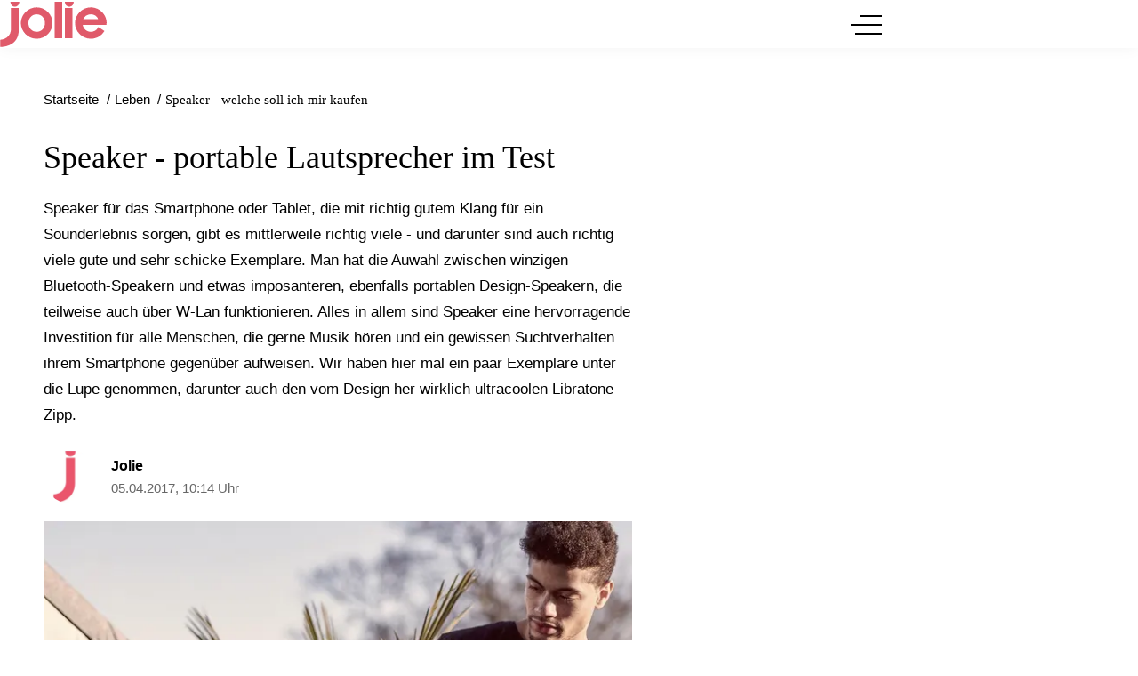

--- FILE ---
content_type: text/html; charset=UTF-8
request_url: https://www.jolie.de/leben/speaker-welche-soll-ich-mir-kaufen-23437.html
body_size: 13593
content:
<!DOCTYPE html><html lang="de" dir="ltr" prefix="og: https://ogp.me/ns#"><head><title>Speaker - welche soll ich mir kaufen</title><style>@font-face{font-display:optional;font-family:"Montserrat";font-style:normal;font-weight:400;src:url("/theme/fonts/montserrat-v25-latin-regular.woff2") format("woff2");}@font-face{font-display:optional;font-family:"Montserrat";font-style:italic;font-weight:400;src:url("/theme/fonts/montserrat-v25-latin-italic.woff2") format("woff2");}@font-face{font-display:optional;font-family:"Montserrat";font-style:normal;font-weight:500;src:url("/theme/fonts/montserrat-v25-latin-500.woff2") format("woff2");}@font-face{font-display:optional;font-family:"Montserrat";font-style:normal;font-weight:600;src:url("/theme/fonts/montserrat-v25-latin-600.woff2") format("woff2");}@font-face{font-display:optional;font-family:"Montserrat";font-style:normal;font-weight:700;src:url("/theme/fonts/montserrat-v25-latin-700.woff2") format("woff2");}@font-face{font-display:optional;font-family:"Lora";font-style:normal;font-weight:400;src:url("/theme/fonts/lora-v32-latin-regular.woff2") format("woff2");}@font-face{font-display:optional;font-family:"Lora";font-style:normal;font-weight:500;src:url("/theme/fonts/lora-v32-latin-500.woff2") format("woff2");}@font-face{font-display:optional;font-family:"Lora";font-style:normal;font-weight:600;src:url("/theme/fonts/lora-v32-latin-600.woff2") format("woff2");}@font-face{font-display:optional;font-family:"Lora";font-style:normal;font-weight:700;src:url("/theme/fonts/lora-v32-latin-700.woff2") format("woff2");}body{font-family:"Montserrat", sans-serif;}h1,h2,h3,h4,h5,h6{font-family:"Lora", serif;font-weight:500;}</style><link rel="stylesheet" media="all" href="/sites/default/files/css/css_TKpt64VkSFQg7L0XoCJkfL8BqR5eZNTua_u8kvIc98g.css?delta=0&amp;language=de&amp;theme=jolie&amp;include=eJxFy0EOgCAMAMEPEfok04YG0CINpRp_b_Sglz1MsmuXypClE0rYBBvNhdA-UhyYB2oxSMMVJf4SfVcnqVY4BbtscoPnDUfl0-BtbD258A0e9ygv" />
<link rel="stylesheet" media="all" href="/sites/default/files/css/css_eyn9Mfg1GEa102e2Ws_xvKjsBbaHEnl187WGIXe4NfE.css?delta=1&amp;language=de&amp;theme=jolie&amp;include=eJxFy0EOgCAMAMEPEfok04YG0CINpRp_b_Sglz1MsmuXypClE0rYBBvNhdA-UhyYB2oxSMMVJf4SfVcnqVY4BbtscoPnDUfl0-BtbD258A0e9ygv" />
<link rel="stylesheet" media="print" href="/sites/default/files/css/css_rgmJUmoxywmMNYF9-SbAE2tSf-ESOCvKR80kd-5psj0.css?delta=2&amp;language=de&amp;theme=jolie&amp;include=eJxFy0EOgCAMAMEPEfok04YG0CINpRp_b_Sglz1MsmuXypClE0rYBBvNhdA-UhyYB2oxSMMVJf4SfVcnqVY4BbtscoPnDUfl0-BtbD258A0e9ygv" />
<link rel="icon" type="image/png" href="/favicon-96x96.png" sizes="96x96" /><link rel="icon" type="image/svg+xml" href="/favicon.svg" /><link rel="shortcut icon" href="/favicon.ico" /><link rel="apple-touch-icon" sizes="180x180" href="/apple-touch-icon.png" /><meta name="apple-mobile-web-app-title" content="Jolie" /><link rel="manifest" href="/site.webmanifest" /><meta charset="utf-8" />
<link rel="preconnect" href="https://delivery.consentmanager.net" />
<link rel="preconnect" href="https://cdn.consentmanager.net" />
<link rel="preconnect" href="https://cp.jolie.de" />
<link rel="preconnect" href="https://a.bf-ad.net" />
<meta name="description" content="portable Lautsprecher für draußen und drinnen, im schicken Design und mit super Klang. Wir haben mal den Libratone Zipp und andere unter die Lupe genommen" />
<meta name="keywords" content="Speaker, Libratone Zipp, Sony, Portable Lautsprecher, Technik, Produkttest, News" />
<meta name="robots" content="index, follow, max-image-preview:large" />
<link rel="canonical" href="https://www.jolie.de/leben/speaker-welche-soll-ich-mir-kaufen-23437.html" />
<meta property="og:site_name" content="Jolie" />
<meta property="og:type" content="article" />
<meta property="og:url" content="https://www.jolie.de/leben/speaker-welche-soll-ich-mir-kaufen-23437.html" />
<meta property="og:title" content="Speaker - welche soll ich mir kaufen" />
<meta property="og:description" content="Speaker für das Smartphone oder Tablet, die mit richtig gutem Klang für ein Sounderlebnis sorgen, gibt es mittlerweile richtig viele - und darunter sind auch richtig viele gute und sehr schicke Exemplare. Man hat die Auwahl zwischen winzigen Bluetooth-Speakern und etwas imposanteren, ebenfalls portablen Design-Speakern, die teilweise auch über W-Lan funktionieren. Alles in allem sind Speaker eine hervorragende Investition für alle Menschen, die gerne Musik hören und ein gewissen Suchtverhalten ihrem Smartphone gegenüber aufweisen. Wir haben hier mal ein paar Exemplare unter die Lupe genommen, darunter auch den vom Design her wirklich ultracoolen Libratone-Zipp." />
<meta property="og:image" content="https://www.jolie.de/images/16x9/images/2017/04/07/libratone.jpg" />
<meta property="og:image:width" content="1920" />
<meta property="og:image:height" content="1080" />
<meta property="og:image:alt" content="Nicht nur vom Design her toll: Der Libratone ZIPP Nordic Black" />
<meta property="og:updated_time" content="2017-04-05T08:14:00+02:00" />
<meta property="article:published_time" content="2017-04-05T10:14:00+02:00" />
<meta property="article:modified_time" content="2017-04-05T08:14:00+02:00" />
<meta property="fb:app_id" content="214593565764648" />
<meta name="twitter:card" content="summary_large_image" />
<meta name="twitter:site" content="@jolieonline" />
<meta name="twitter:description" content="Speaker für das Smartphone oder Tablet, die mit richtig gutem Klang für ein Sounderlebnis sorgen, gibt es mittlerweile richtig viele - und darunter sind auch richtig viele gute und sehr schicke Exemplare. Man hat die Auwahl zwischen winzigen Bluetooth-Speakern und etwas imposanteren, ebenfalls portablen Design-Speakern, die teilweise auch über W-Lan funktionieren. Alles in allem sind Speaker eine hervorragende Investition für alle Menschen, die gerne Musik hören und ein gewissen Suchtverhalten ihrem Smartphone gegenüber aufweisen. Wir haben hier mal ein paar Exemplare unter die Lupe genommen, darunter auch den vom Design her wirklich ultracoolen Libratone-Zipp." />
<meta name="twitter:image" content="https://www.jolie.de/images/16x9/images/2017/04/07/libratone.jpg" />
<meta name="MobileOptimized" content="width" />
<meta name="HandheldFriendly" content="true" />
<meta name="viewport" content="width=device-width, initial-scale=1.0" />
<script data-cmp-src="//scripts.tracdelight.io/tracdelight.js?accesskey=3447de50a7f6ac18da5040978f41fe93" type="text/plain" defer data-cmp-vendor="c62913" class="cmplazyload"></script>
<script type="text/javascript">function getDeviceType() {const width = document.documentElement.clientWidth;if (width < 768) {return 'smartphone';} else {return 'desktop';}}window._aeq = window._aeq || [];window._aeq.push(['setGlobalOptions',{'device':getDeviceType(),'layout':'article','category':'leben','contentId':'node-23437','keyword':'technik,design,geschenkideen'}]);</script>
<script type="application/ld+json">{
    "@context": "https://schema.org",
    "@graph": [
        {
            "@type": "BreadcrumbList",
            "itemListElement": [
                {
                    "@type": "ListItem",
                    "position": 1,
                    "name": "Startseite",
                    "item": "https://www.jolie.de/"
                },
                {
                    "@type": "ListItem",
                    "position": 2,
                    "name": "Leben",
                    "item": "https://www.jolie.de/leben"
                },
                {
                    "@type": "ListItem",
                    "position": 3,
                    "name": "Speaker - portable Lautsprecher im Test",
                    "item": "https://www.jolie.de/leben/speaker-welche-soll-ich-mir-kaufen-23437.html"
                }
            ]
        },
        {
            "@id": "https://www.jolie.de/leben/speaker-welche-soll-ich-mir-kaufen-23437.html",
            "@type": "NewsArticle",
            "about": [
                "Technik",
                "Design",
                "Geschenkideen"
            ],
            "author": {
                "@type": "Person",
                "url": "https://www.jolie.de/redaktion/jolie",
                "@id": "https://www.jolie.de/redaktion/jolie#profile-page",
                "name": "Jolie",
                "jobTitle": "Redakteur/in"
            },
            "dateModified": "2017-04-05T08:14:00+02:00",
            "datePublished": "2017-04-05T10:14:00+02:00",
            "description": "Speaker für das Smartphone oder Tablet, die mit richtig gutem Klang für ein Sounderlebnis sorgen, gibt es mittlerweile richtig viele - und darunter sind auch richtig viele gute und sehr schicke Exemplare. Man hat die Auwahl zwischen winzigen Bluetooth-Speakern und etwas imposanteren, ebenfalls portablen Design-Speakern, die teilweise auch über W-Lan funktionieren. Alles in allem sind Speaker eine hervorragende Investition für alle Menschen, die gerne Musik hören und ein gewissen Suchtverhalten ihrem Smartphone gegenüber aufweisen. Wir haben hier mal ein paar Exemplare unter die Lupe genommen, darunter auch den vom Design her wirklich ultracoolen Libratone-Zipp.",
            "headline": "Speaker - welche soll ich mir kaufen",
            "image": [
                {
                    "@type": "ImageObject",
                    "url": "https://www.jolie.de/images/16x9/images/2017/04/07/libratone.jpg",
                    "width": "1920",
                    "height": "1080"
                },
                {
                    "@type": "ImageObject",
                    "url": "https://www.jolie.de/images/4x3/images/2017/04/07/libratone.jpg",
                    "width": "1920",
                    "height": "1440"
                },
                {
                    "@type": "ImageObject",
                    "url": "https://www.jolie.de/images/1x1/images/2017/04/07/libratone.jpg",
                    "width": "1920",
                    "height": "1920"
                },
                {
                    "url": "https://www.jolie.de/images/3x4/images/2017/04/07/libratone.jpg",
                    "width": "1440",
                    "height": "1920",
                    "@type": "ImageObject"
                }
            ],
            "isAccessibleForFree": "True",
            "mainEntityOfPage": {
                "@type": "WebPage",
                "@id": "https://www.jolie.de/leben/speaker-welche-soll-ich-mir-kaufen-23437.html#page",
                "url": "https://www.jolie.de/leben/speaker-welche-soll-ich-mir-kaufen-23437.html",
                "name": "Speaker - welche soll ich mir kaufen",
                "isPartOf": {
                    "@type": "WebSite",
                    "@id": "https://www.jolie.de/#website",
                    "url": "https://www.jolie.de",
                    "name": "Jolie",
                    "description": "jolie.de - Das Online-Magazin für trend- und selbstbewusste Frauen, die wissen, was sie wollen."
                }
            },
            "name": "Speaker - welche soll ich mir kaufen",
            "publisher": {
                "@type": "NewsMediaOrganization",
                "@id": "https://www.jolie.de/#website",
                "image": "https://www.jolie.de/theme/images/logo-800x800.png",
                "logo": {
                    "@type": "ImageObject",
                    "url": "https://www.jolie.de/theme/images/logo-800x800.png",
                    "width": "800",
                    "height": "800"
                },
                "sameAs": [
                    "https://www.facebook.com/Jolie",
                    "https://www.instagram.com/jolie_magazin",
                    "https://www.pinterest.de/jolieonline",
                    "https://twitter.com/jolieonline?lang=de",
                    "https://de.wikipedia.org/wiki/Jolie_(Frauenzeitschrift)"
                ],
                "legalName": "Klambt-Verlag GmbH &amp; Co. KG",
                "foundingDate": "1843-01-01",
                "telephone": "+49 40 4118825-800",
                "email": "jolie-online@klambt.de",
                "address": {
                    "@type": "PostalAddress",
                    "streetAddress": "Gänsemarkt 21-23",
                    "addressLocality": "Hamburg",
                    "postalCode": "20354",
                    "addressCountry": "DE"
                },
                "contactPoint": {
                    "@type": "ContactPoint",
                    "contactType": "Subscription Service",
                    "telephone": "+49 541 80009249",
                    "email": "abo@jolie.de"
                },
                "numberOfEmployees": {
                    "@type": "QuantitativeValue",
                    "minValue": "500",
                    "maxValue": "750"
                },
                "brand": {
                    "@type": "Brand",
                    "name": "Jolie"
                }
            }
        }
    ]
}</script>
<link rel="icon" href="/themes/custom/klambt/jolie/favicon.ico" type="image/vnd.microsoft.icon" />
<script type="application/json" data-drupal-selector="drupal-settings-json">{"path":{"baseUrl":"\/","pathPrefix":"","currentPath":"node\/23437","currentPathIsAdmin":false,"isFront":false,"currentLanguage":"de"},"pluralDelimiter":"\u0003","suppressDeprecationErrors":true,"current_path_info":{"author":"swolff","term_name":"Leben","firstPublished":"2017-04-05","lastModified":"2017-04-05","loadType":"Initial-PI","pageType":"article","published":"2017-04-05","rootCategory":"Leben","tag":"Technik, Design, Geschenkideen","node_id":"23437","url":"\/leben\/speaker-welche-soll-ich-mir-kaufen-23437.html"},"klambtConsent":{"gtm_active":true,"gtm_id":"GTM-WX5DGDN","ads_active":true,"ads_bcn_url":"https:\/\/a.bf-ad.net\/adengine\/jolie\/adengine.js","cleverpush_active":true,"cleverpush_url":"https:\/\/static.cleverpush.com\/channel\/loader\/a7HnvJYqKtFATEmZQ.js","pinterest_active":false,"pinterest_id":"","outbrain_active":false,"outbrain_id":"","revive_active":true,"revive_url":"https:\/\/kia.klambt.services\/delivery\/asyncjs.php","revive_adserver_active":true,"revive_adserver_url":"https:\/\/kia.klambt.services\/delivery\/asyncjs.php","tiktok_active":false,"tiktok_id":null},"ajaxTrustedUrl":{"\/suche\/":true},"field_group":{"html_element":{"mode":"sidebarteaser","context":"view","settings":{"classes":"media media--size-1-1","show_empty_fields":false,"id":"","element":"div","show_label":false,"label_element":"h3","label_element_classes":"","attributes":"","effect":"none","speed":"fast"}}},"klambt_analytics":{"nid":"23437"},"user":{"uid":0,"permissionsHash":"6c9ef9ef7c99063a0ddbf9f172e610a8aa7507fefef8f0e79543843e86115a38"}}</script>
<script src="/sites/default/files/js/js_5OTLc6yAoPoylXXVmzOWVcnBJ5fmD89hceBkJMWTBM4.js?scope=header&amp;delta=0&amp;language=de&amp;theme=jolie&amp;include=eJxdjmsKwzAMgy9UyJGC4rqJ1zyG7RW606_b6GD9JdAnJNFDlbvHO7xE6csIdHWm26jCIdeRUKe1oiWPmDdWF-N2ZEMikh_pqLsLWXAFrdLzSRLsWvOxZFE0jsomT_4jfcx8HMkc4Q4q7zE7E8ZQKuErLxdpTtg"></script>
</head><body><script type="text/javascript" data-cmp-ab="1" src="https://cdn.consentmanager.net/delivery/js/semiautomatic.min.js" data-cmp-cdid="40dbb413017f6" data-cmp-host="delivery.consentmanager.net" data-cmp-cdn="cdn.consentmanager.net" data-cmp-codesrc="0"></script><div class="page "><!-- Header -->
    <header class="header header--fixed">
        <div class="header__container">
            <div class="container"><div class="header__logo"><a href="/" title="Startseite" rel="home" class="header__logo__link">jolie.de - Das Online-Magazin für trend- und selbstbewusste Frauen, die wissen, was sie wollen.</a></div><nav class="header__navigation" role="navigation"
         aria-labelledby="block-jolie-hauptnavigation-menu" id="block-jolie-hauptnavigation"><div class="visually-hidden" id="block-jolie-hauptnavigation-menu">Hauptnavigation</div><ul class="header__navigation__list"><li class="header__navigation__item"><a href="/beauty"  class="header__navigation__link">Beauty</a></li><li class="header__navigation__item"><a href="/frisuren"  class="header__navigation__link">Frisuren</a></li><li class="header__navigation__item"><a href="/mode"  class="header__navigation__link">Mode</a></li><li class="header__navigation__item"><a href="/liebe"  class="header__navigation__link">Liebe</a></li><li class="header__navigation__item"><a href="/stars"  class="header__navigation__link">Stars</a></li><li class="header__navigation__item"><a href="/leben"  class="header__navigation__link is-active">Leben</a></li><li class="header__navigation__item"><a href="/horoskope"  class="header__navigation__link">Horoskope</a></li></ul></nav><button class="button button__menu button__burger js-sidebar__trigger" type="button"><div class="button__menu__line"><div class="line"></div></div></button></div>
        </div>
    </header><div class="wrapper">
        <div class="wrapper__main">
            <section class="main-content">
                <div class="container"><div data-drupal-messages-fallback class="hidden"></div>
<div id="block-breadcrumbs"><nav role="navigation" class="breadcrumb">
        <ul class="breadcrumb__list"><li class="breadcrumb__list__item">
                            <a href="/">
                                <span>Startseite</span>
                            </a>
                        </li><li class="breadcrumb__list__item">
                            <a href="/leben">
                                <span>Leben</span>
                            </a>
                        </li><li class="breadcrumb__list__item">
                                <h1>Speaker - welche soll ich mir kaufen</h1>
                            </li></ul>
    </nav></div><div class="grid">
                        <div class="grid__column  grid__column--main "><div id="block-jolie-content"><article class="node node--type-article node--view-mode-full ds-1col clearfix">

  

  <header  class="article__header">    
            <h2  class="article__header__headline">
                    Speaker - portable Lautsprecher im Test

      
      </h2>
  

<p>Speaker für das Smartphone oder Tablet, die mit richtig gutem Klang für ein Sounderlebnis sorgen, gibt es mittlerweile richtig viele - und darunter sind auch richtig viele gute und sehr schicke Exemplare. Man hat die Auwahl zwischen winzigen Bluetooth-Speakern und etwas imposanteren, ebenfalls portablen Design-Speakern, die teilweise auch über W-Lan funktionieren. Alles in allem sind Speaker eine hervorragende Investition für alle Menschen, die gerne Musik hören und ein gewissen Suchtverhalten ihrem Smartphone gegenüber aufweisen. Wir haben hier mal ein paar Exemplare unter die Lupe genommen, darunter auch den vom Design her wirklich ultracoolen Libratone-Zipp.</p>
</header><div  class="article__author"><div  class="article__author__image">            <a href="/redaktion/jolie" hreflang="de">    <img loading="lazy" src="https://www.jolie.de/images/1x1_256/default_images/apple-touch-icon.png" width="256" height="256" alt="Autorenprofil von swolff" />

</a>
    </div><div  class="article__author__text">       <strong >
        
            <a title="Benutzerprofil anzeigen." href="/redaktion/jolie">Jolie</a>
      
  
    </strong>

    <div class="article__author__published">
        <a href="/archiv/2017/04/05">
                            05.04.2017, 10:14 Uhr
                    </a>
    </div></div></div><div  class="article__content">                <div class="paragraph paragraph--type--image format--landscape">
      <div>
              <div><figure class="media media--size-4-3"><div  class="media__image-wrapper"><picture><source srcset="/images/4x3_928/images/2017/04/07/libratone.jpg 1x" media="screen and (min-width: 1370px)" width="928" height="696"/><source srcset="/images/4x3_688/images/2017/04/07/libratone.jpg 1x" media="screen and (min-width: 1140px)" width="688" height="516"/><source srcset="/images/4x3_928/images/2017/04/07/libratone.jpg 1x" media="screen and (min-width: 640px)" width="928" height="696"/><source srcset="/images/4x3_688/images/2017/04/07/libratone.jpg 1x" media="screen and (min-width: 415px)" width="688" height="516"/><img loading="eager" class="media__image" fetchpriority="high" width="1920" height="1440" src="/images/4x3/images/2017/04/07/libratone.jpg" alt="libratone" title="libratone" /></picture><span class="media__copyright">© PR</span></div><figcaption  class="media__caption"><span class="media__description"></span></figcaption></figure></div>
          </div>
  </div><kas class="define" type="placement" kas-provider="define" kas-id="article_top"><div id="define_article_top" class="define define_article_top"><script type="text/plain" data-cmp-vendor="s1022" class="cmplazyload" data-cmp-src="https://edge.conative.network/pubTag/by/pub=80/tag=jolie_de/current_version?width=%%WIDTH%%&height=300&gdpr=${GDPR}&gdpr_consent=${GDPR_CONSENT_440}"></script></div></kas><div class="paragraph paraTypeText">
                        <h2 id="123437_925c65_Libratone_Zipp">Libratone Zipp</h2><p>Beginnen wir mit unserem Favoriten: Der mattschwarze Libratone ZIPP Nordic Black kann sich nicht nur über W-Lan (und natürlich auch Bluetooth) mit dem Smartphone verbinden, er kann auch Musik direkt vom USB-Stick abspielen. Mit der Favoriten Funktion lassen sich beispielweise 5 Webradio-Stationen abspeichern und problemlos anwählen, gleiches gilt für Spotify-Playlists.</p><h2 id="223437_dfdf1b_Daenisches_Design">Dänisches Design</h2><p>Und was schon die Form impliziert, richtig gutes dänisches Design eben, bewahrheitet sich auch im Sound: Der Klang strömt in 360 Grad aus dem Gerät. We like. Wer mag, kann sich außerdem noch andersfarbige Woll- oder Meshbezüge für den ZIPP zulegen (39 und 29 Euro). Der Akku hält 8 bis 10 Stunden und eine Freisprecheinrichtung ist auch dabei. Der Zipp Nordic Black ist ab Ende April 2017 im Handel, um 299 Euro.</p>
            </div><k-bcn data-context="superbanner"></k-bcn><script type="text/plain" class="cmplazyload" data-cmp-vendor="c62913" data-cmp-preview="600x300"></script>
<div class="paragraph td-widget" data-td-args="{'widget':'higc1ktxfs0bdqla'}"></div><!-- Klambt Advertisement Placement Block - Type: 
Array
(
    [placement_id] => bcn_special
)

--><div class="paragraph paraTypeText"></div><!-- Vendor disabled outstream --><div class="paragraph paraTypeText">
                        <p></p><h2 id="323437_f3fe24_Der_mobile_Mini_Speaker">Der mobile Mini Speaker</h2>
            </div><k-bcn data-context="superbanner"></k-bcn><div class="paragraph paragraph--type--image format--landscape">
      <div>
              <div><figure class="media media--size-4-3"><div  class="media__image-wrapper"><picture><source srcset="/images/4x3_928/images/2017/04/07/303125_3_srs-xb10-von-sony_gelb_1.jpg 1x" media="screen and (min-width: 1370px)" width="928" height="696"/><source srcset="/images/4x3_688/images/2017/04/07/303125_3_srs-xb10-von-sony_gelb_1.jpg 1x" media="screen and (min-width: 1140px)" width="688" height="516"/><source srcset="/images/4x3_928/images/2017/04/07/303125_3_srs-xb10-von-sony_gelb_1.jpg 1x" media="screen and (min-width: 640px)" width="928" height="696"/><source srcset="/images/4x3_688/images/2017/04/07/303125_3_srs-xb10-von-sony_gelb_1.jpg 1x" media="screen and (min-width: 415px)" width="688" height="516"/><img loading="lazy" class="media__image" width="1920" height="1440" src="/images/4x3/images/2017/04/07/303125_3_srs-xb10-von-sony_gelb_1.jpg" alt="SRS-XB10 von Sony_gelb_1" title="SRS-XB10 von Sony_gelb_1" /></picture></div><figcaption  class="media__caption"></figcaption></figure></div>
          </div>
  </div><div class="paragraph paraTypeText">
                        <p></p><p>Ganz klein und schnell von einem Raum in den anderen transportierbar ist der&nbsp;SRS-XB10 von Sony (um 60 Euro), mit dem man sich via Bluetooth verbinden kann. Spritzwassergeschützt ist er auch und kommt mit Extra-Bass!&nbsp;</p><h2 id="423437_e43f23_Der_kompakte_Speaker_fuer_Draussen">Der kompakte Speaker für Draußen</h2>
            </div><div class="paragraph paragraph--type--image format--landscape">
      <div>
              <div><figure class="media media--size-4-3"><div  class="media__image-wrapper"><picture><source srcset="/images/4x3_928/images/2017/04/07/303125_5_libratone-too.jpg 1x" media="screen and (min-width: 1370px)" width="928" height="696"/><source srcset="/images/4x3_688/images/2017/04/07/303125_5_libratone-too.jpg 1x" media="screen and (min-width: 1140px)" width="688" height="516"/><source srcset="/images/4x3_928/images/2017/04/07/303125_5_libratone-too.jpg 1x" media="screen and (min-width: 640px)" width="928" height="696"/><source srcset="/images/4x3_688/images/2017/04/07/303125_5_libratone-too.jpg 1x" media="screen and (min-width: 415px)" width="688" height="516"/><img loading="lazy" class="media__image" width="1920" height="1440" src="/images/4x3/images/2017/04/07/303125_5_libratone-too.jpg" alt="libratone too" title="libratone too" /></picture></div><figcaption  class="media__caption"></figcaption></figure></div>
          </div>
  </div><div class="paragraph paraTypeText">
                        <p></p><p>Mit dem Wort "Spritzwasserschutz" kann man uns begeistern, und mit knalligen Farben sowieso: Der tragbare Lautsprecher Libratone TOO kommt klein, farbig (unter anderem in Türkis und Pink!) und wie gesagt: Spritzwassergeschützt. Geht also auch am Pool! Das 360 Grad Sounderlebnis ist auch hier garantiert - für 149 Euro. Verbindung über Bluetooth oder Klinkerstecker, 13 Stunden Akkulaufzeit!</p>
            </div><div class="paragraph paraTypeInteresting-articles">
            <div><article class="teaser__item teaser__item--snippetteaser ds-1col clearfix">

  

  <div  class="teaser__media"><div  class="media media--size-4-3"><a href="/leben/wohnideen-schoene-wohn-tipps-fuer-jedes-budget-3985.html"><div  class="media__image-wrapper"><picture><source srcset="/images/4x3_384/images/2016/01/21/228068_wohnideen.jpg 1x" media="screen and (min-width: 0px)" width="384" height="288"/><img loading="lazy" class="media__image" width="384" height="288" src="/images/4x3_384/images/2016/01/21/228068_wohnideen.jpg" alt="Wohnideen für jedes Budget" title="Wohnideen für jedes Budget" /></picture></div></a></div></div><div  class="teaser__caption"><div class="teaser__topline"><a href="/leben/wohnideen-schoene-wohn-tipps-fuer-jedes-budget-3985.html">Wie wirken kleine Räume größer? Auf welcher Höhe hängt man eigentlich Bilderrahmen auf? Das und noch viel mehr - hier!</a></div><div class="teaser__headline"><a href="/leben/wohnideen-schoene-wohn-tipps-fuer-jedes-budget-3985.html">Wohnideen: Schöne Wohn-Tipps für jedes Budget</a></div></div>

</article>

</div>
      </div><div class="vgwort-hash"><img src="https://vg03.met.vgwort.de/na/b8d6d159c2ff42c59137f15221098659"></div></div>

</article>

</div><k-bcn data-context="below_content"></k-bcn><div><div class="js-view-dom-id-ad9ee8ef09bb37ee76774791b8a2e511bafa3166c6a1e3c1c68b368dd61b855b">
  
  
  

  
  
  

      <div class="article__tags section">
        <div class="section__title">Mehr zum Thema</div>
        <ul class="article__tags__list">
                            <li>
                    <a href="/thema/technik">Technik</a>
                </li>
                            <li>
                    <a href="/thema/design">Design</a>
                </li>
                            <li>
                    <a href="/thema/geschenkideen">Geschenkideen</a>
                </li>
                    </ul>
        <div class="article__tags__grid">
            <article class="teaser__item teaser__item--sidebarteaser ds-1col clearfix">

  

  <div  class="teaser__media"><div  class="media media--size-1-1"><a href="/beauty/unter-50-euro-diese-beauty-weihnachtsgeschenke-schonen-den-geldbeutel-218331.html"><picture><source srcset="/images/1x1_100/2025-08/geschenk-in-der-hand.jpg?h=becffae2 1x" media="screen and (min-width: 0px)" width="100" height="100"/><img loading="lazy" class="media__image" width="100" height="100" src="/images/1x1_100/2025-08/geschenk-in-der-hand.jpg?h=becffae2" alt="Eine Frau hält ein Geschenk in der Hand" /></picture></a></div></div><div  class="teaser__caption"><div class="teaser__topline"><a href="/beauty/unter-50-euro-diese-beauty-weihnachtsgeschenke-schonen-den-geldbeutel-218331.html">Unter 50 Euro!</a></div><div class="teaser__headline"><a href="/beauty/unter-50-euro-diese-beauty-weihnachtsgeschenke-schonen-den-geldbeutel-218331.html">Diese Beauty-Weihnachtsgeschenke schonen den Geldbeutel</a></div></div>

</article>

<article class="teaser__item teaser__item--sidebarteaser ds-1col clearfix">

  

  <div  class="teaser__media"><div  class="media media--size-1-1"><a href="/leben/jolie-loves-diese-7-redaktionslieblinge-versuessen-uns-den-november-218287.html"><picture><source srcset="/images/1x1_100/2025-11/redaktionslieblinge-jolie-november.png?h=92b11fbf 1x" media="screen and (min-width: 0px)" width="100" height="100"/><img loading="lazy" class="media__image" width="100" height="100" src="/images/1x1_100/2025-11/redaktionslieblinge-jolie-november.png?h=92b11fbf" alt="Reaktionslieblinge Jolie November" title="Reaktionslieblinge Jolie November" /></picture></a></div></div><div  class="teaser__caption"><div class="teaser__topline"><a href="/leben/jolie-loves-diese-7-redaktionslieblinge-versuessen-uns-den-november-218287.html">Jolie Loves</a></div><div class="teaser__headline"><a href="/leben/jolie-loves-diese-7-redaktionslieblinge-versuessen-uns-den-november-218287.html">Diese Redaktionslieblinge versüßen uns den November</a></div></div>

</article>

<article class="teaser__item teaser__item--sidebarteaser ds-1col clearfix">

  

  <div  class="teaser__media"><div  class="media media--size-1-1"><a href="/beauty/weihnachten-die-schoensten-beauty-sets-zum-verschenken-218291.html"><picture><source srcset="/images/1x1_100/2025-11/beauty-geschenksets-weihnachten.png?h=e3144dd4 1x" media="screen and (min-width: 0px)" width="100" height="100"/><img loading="lazy" class="media__image" width="100" height="100" src="/images/1x1_100/2025-11/beauty-geschenksets-weihnachten.png?h=e3144dd4" alt="Collage Beauty-Geschenksets Weihnachten" title="Collage Beauty-Geschenksets Weihnachten" /></picture></a></div></div><div  class="teaser__caption"><div class="teaser__topline"><a href="/beauty/weihnachten-die-schoensten-beauty-sets-zum-verschenken-218291.html">Geschenkideen</a></div><div class="teaser__headline"><a href="/beauty/weihnachten-die-schoensten-beauty-sets-zum-verschenken-218291.html">Weihnachten: Die schönsten Beauty-Sets zum Verschenken</a></div></div>

</article>

<article class="teaser__item teaser__item--sidebarteaser ds-1col clearfix">

  

  <div  class="teaser__media"><div  class="media media--size-1-1"><a href="/leben/ringconn-smart-ring-im-test-ist-er-besser-als-eine-smart-watch-mein-fazit-nach-vier-wochen-218273.html"><picture><source srcset="/images/1x1_100/2025-11/ringconn-gen-2-test.jpg?h=d2628608 1x" media="screen and (min-width: 0px)" width="100" height="100"/><img loading="lazy" class="media__image" width="100" height="100" src="/images/1x1_100/2025-11/ringconn-gen-2-test.jpg?h=d2628608" alt="Ein goldener Ring am Zeigefinger einer Hand." title="Ein Smart Ring kann jegliche Körperfunktionen aufzeichnen." /></picture></a></div></div><div  class="teaser__caption"><div class="teaser__topline"><a href="/leben/ringconn-smart-ring-im-test-ist-er-besser-als-eine-smart-watch-mein-fazit-nach-vier-wochen-218273.html">Besser als eine Smart Watch?</a></div><div class="teaser__headline"><a href="/leben/ringconn-smart-ring-im-test-ist-er-besser-als-eine-smart-watch-mein-fazit-nach-vier-wochen-218273.html">RingConn Smart Ring im Test: Mein Fazit nach vier Wochen</a></div></div>

</article>

<article class="teaser__item teaser__item--sidebarteaser ds-1col clearfix">

  

  <div  class="teaser__media"><div  class="media media--size-1-1"><a href="/leben/die-ostand-ofitness-huelle-von-torras-im-ueberblick-217697.html"><picture><source srcset="/images/1x1_100/2025-06/1.jpg 1x" media="screen and (min-width: 0px)" width="100" height="100"/><img loading="lazy" class="media__image" width="100" height="100" src="/images/1x1_100/2025-06/1.jpg" alt="Die OFitness-Hülle überzeugt mit einem 360°-Ständer." title="Die OFitness-Hülle überzeugt mit einem 360°-Ständer." /></picture></a></div>      <div  class="teaser__adtype">
        
            Anzeige
      
  
    </div>

</div><div  class="teaser__caption"><div class="teaser__topline"><a href="/leben/die-ostand-ofitness-huelle-von-torras-im-ueberblick-217697.html">Wir haben sie getestet!</a></div><div class="teaser__headline"><a href="/leben/die-ostand-ofitness-huelle-von-torras-im-ueberblick-217697.html">Smart, schön, stark – die TORRAS Ostand OFitness für iPhone 16 Pro Max</a></div></div>

</article>

<article class="teaser__item teaser__item--sidebarteaser ds-1col clearfix">

  

  <div  class="teaser__media"><div  class="media media--size-1-1"><a href="/leben/weihnachten-so-verpackst-du-weihnachtsgeschenke-nur-wenigen-minuten-212621.html"><picture><source srcset="/images/1x1_100/2022-12/geschenk.jpg?h=74ba06c4 1x" media="screen and (min-width: 0px)" width="100" height="100"/><img loading="lazy" class="media__image" width="100" height="100" src="/images/1x1_100/2022-12/geschenk.jpg?h=74ba06c4" alt="Geschenk Weihnachten" title="Geschenk Weihnachten" /></picture></a></div></div><div  class="teaser__caption"><div class="teaser__topline"><a href="/leben/weihnachten-so-verpackst-du-weihnachtsgeschenke-nur-wenigen-minuten-212621.html">Super schnell!</a></div><div class="teaser__headline"><a href="/leben/weihnachten-so-verpackst-du-weihnachtsgeschenke-nur-wenigen-minuten-212621.html">So verpackst du Weihnachtsgeschenke in nur wenigen Minuten</a></div></div>

</article>

        </div>
        <div class="article__tags__toggle" data-text-more="Mehr anzeigen" data-text-less="Weniger anzeigen">
            <div class="toggle__text">Mehr anzeigen</div>
            <div class="toggle__icon">
                <div class="toggle__icon__arrow"></div>
            </div>
        </div>
        <script>
            const toggleBtn = document.querySelector('.article__tags__toggle');
            const itemList = document.querySelector('.article__tags__grid');

            if (toggleBtn && itemList) {
                const items = itemList.querySelectorAll('.teaser__item');
                const lastThree = Array.from(items).slice(-3);
                const textSpan = toggleBtn.querySelector('.toggle__text');
                let isExpanded = false;

                lastThree.forEach(item => {
                    item.classList.add('hidden-xs');
                });

                toggleBtn.addEventListener('click', function () {
                    lastThree.forEach(item => {
                        item.classList.toggle('hidden-xs');
                    });

                    isExpanded = !isExpanded;
                    toggleBtn.classList.toggle('is-expanded', isExpanded);

                    if (textSpan) {
                        textSpan.textContent = isExpanded
                            ? toggleBtn.dataset.textLess
                            : toggleBtn.dataset.textMore;
                    }
                });
            }
        </script>
    </div>

    

  
  

  
  
</div>
</div>
<share-item item="https%3A%2F%2Fwww.jolie.de%2Fleben%2Fspeaker-welche-soll-ich-mir-kaufen-23437.html" title="Speaker%20-%20portable%20Lautsprecher%20im%20Test" site="Jolie" type="article"></share-item><div class="OUTBRAIN" data-src="https://www.jolie.de/leben/speaker-welche-soll-ich-mir-kaufen-23437.html" data-widget-id="AR_9"></div><script type="text/plain" data-cmp-vendor="s267" class="cmplazyload" >klambt.consent.cmd.push(function(){klambt.consent.addJS("https://widgets.outbrain.com/outbrain.js", "outbrain_js", false, true);});</script><div id="block-infoblock">    <div class="info_block" data-pagetype="article" data-nid="23437" data-term_id="" data-current_author="swolff" data-revision_author="swolff" data-field_published_first="2017-04-05" data-field_published="2017-04-05" data-changed="2017-04-05" data-current_term_name="Leben" data-current_root_term_name="Leben" data-tags="Technik, Design, Geschenkideen" data-current_url="/leben/speaker-welche-soll-ich-mir-kaufen-23437.html" > </div>
</div><div id="block-jolie-vgwortcounterid" style="width: 1px; height: 1px;">  <img src="//vg08.met.vgwort.de/na/vgzm.1205532-04-e7e104da-b514-4669-aab8-9404304942bd" height="1" width="1" alt=""/>
</div></div><aside class="grid__column grid__column--aside">
                                <div class="stayVisible"><k-bcn data-context="medium_rectangle_hp"></k-bcn><ins class="revive" data-revive-zoneid="25" data-revive-id="eb7b2769b1c216698466a0fa7dc1c760" data-revive-contentkeywords="nude_content" data-revive-adzone="_default" data-revive-articletype="node"></ins><div class="teaser__list teaser__list--sidebarteaser">
    <div class="section__title">Trends</div><article class="teaser__item teaser__item--sidebarteaser ds-1col clearfix">

  

  <div  class="teaser__media"><div  class="media media--size-1-1"><a href="/leben/geschenkideen-fuer-maenner-technik-gadgets-uvm-4747.html"><picture><source srcset="/images/1x1_100/images/2017/10/20/103341_geschenke-mann.jpg 1x" media="screen and (min-width: 0px)" width="100" height="100"/><img loading="lazy" class="media__image" width="100" height="100" src="/images/1x1_100/images/2017/10/20/103341_geschenke-mann.jpg" alt="Geschenkideen für Männer!" title="Geschenkideen für Männer!" /></picture></a></div></div><div  class="teaser__caption"><div class="teaser__topline"><a href="/leben/geschenkideen-fuer-maenner-technik-gadgets-uvm-4747.html">Wir haben die coolsten Geschenkideen für Männer gesammelt: Technik, Mode, Accessoires...</a></div><div class="teaser__headline"><a href="/leben/geschenkideen-fuer-maenner-technik-gadgets-uvm-4747.html">Geschenkideen für Männer: Accessoires, Technik-Gadgets uvm.</a></div></div>

</article>

<article class="teaser__item teaser__item--sidebarteaser ds-1col clearfix">

  

  <div  class="teaser__media"><div  class="media media--size-1-1"><a href="/leben/fotobuch-test-8-fotobuecher-im-vergleich-4159.html"><picture><source srcset="/images/1x1_100/images/2015/08/30/136862_18529891_bca9c5ce16.jpg 1x" media="screen and (min-width: 0px)" width="100" height="100"/><img loading="lazy" class="media__image" width="100" height="100" src="/images/1x1_100/images/2015/08/30/136862_18529891_bca9c5ce16.jpg" alt="Fotobuch" title="Fotobuch" /></picture></a></div></div><div  class="teaser__caption"><div class="teaser__topline"><a href="/leben/fotobuch-test-8-fotobuecher-im-vergleich-4159.html">Mit einem Fotobuch könnt ihr eure Foto-Sammlung ganz persönlich gestalten. Aber wer liefert am schnellsten? Wo gibt es die beste Bildqualität? Hier findet ihr alle Infos zu den besten Fotobüchern.</a></div><div class="teaser__headline"><a href="/leben/fotobuch-test-8-fotobuecher-im-vergleich-4159.html">Fotobuch Test: 8 Fotobücher im Vergleich</a></div></div>

</article>

<article class="teaser__item teaser__item--sidebarteaser ds-1col clearfix">

  

  <div  class="teaser__media"><div  class="media media--size-1-1"><a href="/leben/sechs-coole-apps-fuer-die-weihnachtszeit-15016.html"><picture><source srcset="/images/1x1_100/images/2015/08/30/25288123_c485f280b5.jpg 1x" media="screen and (min-width: 0px)" width="100" height="100"/><img loading="lazy" class="media__image" width="100" height="100" src="/images/1x1_100/images/2015/08/30/25288123_c485f280b5.jpg" alt="apps-weihnachten-480x360-1347187.jpg" title="apps-weihnachten-480x360-1347187.jpg" /></picture></a></div></div><div  class="teaser__caption"><div class="teaser__topline"><a href="/leben/sechs-coole-apps-fuer-die-weihnachtszeit-15016.html">Weihnachten steht vor der Tür und wir haben für euch die sechs coolsten Apps, die euch die Weihnachtszeit versüßen</a></div><div class="teaser__headline"><a href="/leben/sechs-coole-apps-fuer-die-weihnachtszeit-15016.html">Sechs coole Apps für die Weihnachtszeit</a></div></div>

</article>

</div><k-bcn data-context="medium_rectangle"></k-bcn><div class="views-element-container" id="block-jolie-views-block-top-article-block-matomo-block-1"><div class="section__title">Top Artikel</div><div><div class="matomo-top-articles-block js-view-dom-id-c71282665eb5bea38c2027374d0ae43b71841b68e414667f51ef73a8557b26b2">
  
  
  

  
  
  

  <div class="teaser__list teaser__list--sidebarteaser">
    <article class="teaser__item teaser__item--sidebarteaser ds-1col clearfix">

  

  <div  class="teaser__media"><div  class="media media--size-1-1"><a href="/horoskope/heute-kommt-der-supermond-diese-3-sternzeichen-beeinflusst-er-besonders-stark-218156.html"><picture><source srcset="/images/1x1_100/2024-10/vollmond.jpg?h=1543a8cc 1x" media="screen and (min-width: 0px)" width="100" height="100"/><img loading="lazy" class="media__image" width="100" height="100" src="/images/1x1_100/2024-10/vollmond.jpg?h=1543a8cc" alt="Vollmond" title="Vollmond" /></picture></a></div></div><div  class="teaser__caption"><div class="teaser__topline"><a href="/horoskope/heute-kommt-der-supermond-diese-3-sternzeichen-beeinflusst-er-besonders-stark-218156.html">Oktober-Vollmond</a></div><div class="teaser__headline"><a href="/horoskope/heute-kommt-der-supermond-diese-3-sternzeichen-beeinflusst-er-besonders-stark-218156.html">Diese 3 Sternzeichen beeinflusst der Supermond besonders stark</a></div></div>

</article>

<article class="teaser__item teaser__item--sidebarteaser ds-1col clearfix">

  

  <div  class="teaser__media"><div  class="media media--size-1-1"><a href="/horoskope/horoskop-diese-3-sternzeichen-verlieben-sich-im-februar-209347.html"><picture><source srcset="/images/1x1_100/2022-01/horoskop-glueck-februar-liebe.jpg?h=73a86c0e 1x" media="screen and (min-width: 0px)" width="100" height="100"/><img loading="lazy" class="media__image" width="100" height="100" src="/images/1x1_100/2022-01/horoskop-glueck-februar-liebe.jpg?h=73a86c0e" alt="Horoskop: Paar" title="Horoskop" /></picture></a></div></div><div  class="teaser__caption"><div class="teaser__headline"><a href="/horoskope/horoskop-diese-3-sternzeichen-verlieben-sich-im-februar-209347.html">Horoskop: Diese 3 Sternzeichen verlieben sich im Februar</a></div></div>

</article>

<article class="teaser__item teaser__item--sidebarteaser ds-1col clearfix">

  

  <div  class="teaser__media"><div  class="media media--size-1-1"><a href="/horoskope/dieses-sternzeichen-ist-das-faulste-von-allem-aber-geniesst-das-leben-trotzdem-204058.html"><picture><source srcset="/images/1x1_100/2019-09/horoskop-das-faulste-sternzeichen-von-allen.jpg 1x" media="screen and (min-width: 0px)" width="100" height="100"/><img loading="lazy" class="media__image" width="100" height="100" src="/images/1x1_100/2019-09/horoskop-das-faulste-sternzeichen-von-allen.jpg" alt="Frau sitzt auf dem Boden" title="Blogartikel: Das faulste Sternzeichen von allen" /></picture></a></div></div><div  class="teaser__caption"><div class="teaser__headline"><a href="/horoskope/dieses-sternzeichen-ist-das-faulste-von-allem-aber-geniesst-das-leben-trotzdem-204058.html">Das ist das faulste Sternzeichen von allen</a></div></div>

</article>

<article class="teaser__item teaser__item--sidebarteaser ds-1col clearfix">

  

  <div  class="teaser__media"><div  class="media media--size-1-1"><a href="/beauty/augenbrauen-schminken-mit-diesen-tipps-sind-deine-brows-immer-fleek-213275.html"><picture><source srcset="/images/1x1_100/2024-11/augenbrauen-schminken.jpg?h=8a9da835 1x" media="screen and (min-width: 0px)" width="100" height="100"/><img loading="lazy" class="media__image" width="100" height="100" src="/images/1x1_100/2024-11/augenbrauen-schminken.jpg?h=8a9da835" alt="Frau schminkt sich Augenbrauen" title="Augenbrauen schminken: Schritt für Schritt Anleitung für Brows on Fleek" /></picture></a></div></div><div  class="teaser__caption"><div class="teaser__topline"><a href="/beauty/augenbrauen-schminken-mit-diesen-tipps-sind-deine-brows-immer-fleek-213275.html">Augenbrauen richtig schminken</a></div><div class="teaser__headline"><a href="/beauty/augenbrauen-schminken-mit-diesen-tipps-sind-deine-brows-immer-fleek-213275.html">Mit dieser Anleitung sind deine Brows on Fleek</a></div></div>

</article>

<article class="teaser__item teaser__item--sidebarteaser ds-1col clearfix">

  

  <div  class="teaser__media"><div  class="media media--size-1-1"><a href="/horoskope/achtung-diese-3-sternzeichen-sind-leider-ganz-falsche-menschen-209750.html"><picture><source srcset="/images/1x1_100/2022-02/pexels-djordje-cvetkovic-6389408.jpg?h=51820082 1x" media="screen and (min-width: 0px)" width="100" height="100"/><img loading="lazy" class="media__image" width="100" height="100" src="/images/1x1_100/2022-02/pexels-djordje-cvetkovic-6389408.jpg?h=51820082" alt="Horoskop falsche Menschen" title="Horoskop falsche Menschen" /></picture></a></div></div><div  class="teaser__caption"><div class="teaser__topline"><a href="/horoskope/achtung-diese-3-sternzeichen-sind-leider-ganz-falsche-menschen-209750.html">Oh je!</a></div><div class="teaser__headline"><a href="/horoskope/achtung-diese-3-sternzeichen-sind-leider-ganz-falsche-menschen-209750.html">Achtung! Diese 3 Sternzeichen sind leider ganz falsche Menschen</a></div></div>

</article>

</div>
    

  
  

  
  
</div>
</div>
</div></div>
                            </aside></div></div>
            </section><div class="infiniteScrollTrigger"></div>

            <!-- Footer -->
            <footer class="footer"><atf-ad-slot id="bcn_footer_1" atf-format="footer" atf-formatSize="4x4" atf-formatNote="special"></atf-ad-slot><nav class="overview_of_contents contents__nav container collapsed" role="navigation" aria-labelledby="block-overview-of-contents-menu" id="block-overview-of-contents">
            
        <div id="block-overview-of-contents-menu" class="section__title">Inhalte im Überblick</div>
    

                <ul class="contents__nav__list">                                        <li class="contents__nav__item">
                                <a href="/beauty" >Beauty</a><ul class="contents__nav__sublist">                                        <li class="contents__nav__subitem">
                                <a href="/beauty/haare-abmattieren-die-besten-toner-gegen-gelbstich-211785.html"  title="Haare abmattieren">Haare abmattieren</a></li>                                        <li class="contents__nav__subitem">
                                <a href="/beauty/hausmittel-gegen-hautausschlag-diese-mittel-helfen-sofort-206628.html"  title="Hautausschlag Hausmittel">Hautausschlag Hausmittel</a></li>                                        <li class="contents__nav__subitem">
                                <a href="/beauty/tattoo-folie-entfernen-das-ist-der-richtige-zeitpunkt-211078.html"  title="Tattoo Folie entfernen">Tattoo Folie entfernen</a></li>                                        <li class="contents__nav__subitem">
                                <a href="/beauty/creme-fuer-rosacea-die-besten-cremes-204609.html"  title="Rosacea Creme">Rosacea Creme</a></li>                                        <li class="contents__nav__subitem">
                                <a href="/beauty/abnehmen-im-gesicht-9-tipps-und-uebungen-457.html"  title="im Gesicht abnehmen">im Gesicht abnehmen</a></li>                                        <li class="contents__nav__subitem">
                                <a href="/beauty/welcher-stoffwechseltyp-bin-ich-197421.html"  title="Welcher Stoffwechseltyp bin ich?">Welcher Stoffwechseltyp bin ich?</a></li>                                        <li class="contents__nav__subitem">
                                <a href="/beauty/olaplex-no3-hair-perfector-richtige-anwendung-der-haarkur-207047.html"  title="Olaplex 3">Olaplex 3</a></li>                                        <li class="contents__nav__subitem">
                                <a href="/beauty/olaplex-welche-nummer-passt-zu-meinen-haaren-207036.html"  title="Olaplex welche Nummer">Olaplex welche Nummer</a></li></ul></li>                                        <li class="contents__nav__item">
                                <a href="/frisuren" >Frisuren</a><ul class="contents__nav__sublist">                                        <li class="contents__nav__subitem">
                                <a href="/frisuren/kurzhaarfrisuren-die-schoensten-schnitte-und-styles-fuer-stylische-frauen-2782.html"  title="Kurzhaarfrisuren">Kurzhaarfrisuren</a></li>                                        <li class="contents__nav__subitem">
                                <a href="/frisuren/frisuren-mit-pony-die-schoensten-looks-fuer-jede-gesichtsform-3634.html"  title="Pony Frisur">Pony Frisur</a></li>                                        <li class="contents__nav__subitem">
                                <a href="/frisuren/volumenwelle-alles-ueber-die-geheimwaffe-fuer-duennes-haar-28144.html"  title="Volumenwelle">Volumenwelle</a></li>                                        <li class="contents__nav__subitem">
                                <a href="/frisuren/frisuren-fuer-lange-gesichter-das-schmeichelt-dir-4903.html"  title="Frisur für langes Gesicht">Frisur für langes Gesicht</a></li>                                        <li class="contents__nav__subitem">
                                <a href="/frisuren/frisuren-mit-brille-die-schoensten-hairstyles-fuer-brillentraeger-206877.html"  title="Frisuren mit Brille">Frisuren mit Brille</a></li>                                        <li class="contents__nav__subitem">
                                <a href="/frisuren/frisuren-fuer-graue-haare-diese-haarschnitte-lassen-dich-juenger-wirken-199941.html"  title="Frisuren für graues Haar, die jünger wirken lassen">Frisuren für graues Haar, die jünger wirken lassen</a></li>                                        <li class="contents__nav__subitem">
                                <a href="/frisuren/lockenfoehn-die-besten-haartrockner-fuer-wunderschoene-locken-211837.html"  title="Föhn für Locken">Föhn für Locken</a></li>                                        <li class="contents__nav__subitem">
                                <a href="/frisuren/keratin-glaettung-kosten-tipps-produkte-14308.html"  title="Keratin Glättung">Keratin Glättung</a></li></ul></li>                                        <li class="contents__nav__item">
                                <a href="/mode" >Mode</a><ul class="contents__nav__sublist">                                        <li class="contents__nav__subitem">
                                <a href="/mode/gntm-damals-und-heute-was-wurde-aus-den-ehemaligen-kandidatinnen-2662.html"  title="Ehemalige GNTM Kandidatinnen heute">Ehemalige GNTM Kandidatinnen heute</a></li>                                        <li class="contents__nav__subitem">
                                <a href="/mode/batiken-die-einfachste-batik-anleitung-im-netz-1012.html"  title="Batiken Anleitung">Batiken Anleitung</a></li>                                        <li class="contents__nav__subitem">
                                <a href="/mode/bauchfrei-ab-diesem-alter-sind-wir-frauen-zu-alt-203652.html"  title="Bauchfrei mit 40">Bauchfrei mit 40</a></li>                                        <li class="contents__nav__subitem">
                                <a href="/mode/konfektionsgroesse-groessentabelle-und-messanleitung-14350.html"  title="Kleidergrößen">Kleidergrößen</a></li>                                        <li class="contents__nav__subitem">
                                <a href="/mode/ohrring-lifter-so-zaubert-das-gadget-schwere-ohrringe-leichter-29866.html"  title="Ohrring Lifter">Ohrring Lifter</a></li>                                        <li class="contents__nav__subitem">
                                <a href="/mode/die-besten-online-shops-fuer-mode-und-accessoires-493.html"  title="Die besten Online-Shops">Die besten Online-Shops</a></li>                                        <li class="contents__nav__subitem">
                                <a href="/mode/test-welches-brautkleid-passt-zu-mir-197439.html"  title="Welches Brautkleid passt zu mir?">Welches Brautkleid passt zu mir?</a></li></ul></li>                                        <li class="contents__nav__item">
                                <a href="/stars" >Stars</a><ul class="contents__nav__sublist">                                        <li class="contents__nav__subitem">
                                <a href="/stars/tim-maelzer-freundin-das-ist-ueber-das-liebesleben-des-kochs-bekannt-193657.html"  title="Tim Mälzers Ehefrau">Tim Mälzers Ehefrau</a></li>                                        <li class="contents__nav__subitem">
                                <a href="/stars/shirin-david-frueher-heute-der-optische-wandel-der-rapperin-204383.html"  title="Shirin David früher">Shirin David früher</a></li>                                        <li class="contents__nav__subitem">
                                <a href="/stars/die-ehrlich-brothers-privat-frauen-und-kinder-von-andreas-und-christian-ehrlich-206020.html"  title="Ehrlich Brothers">Ehrlich Brothers</a></li>                                        <li class="contents__nav__subitem">
                                <a href="/stars/olivia-jones-ungeschminkt-44710.html"  title="Olivia Jones ungeschminkt">Olivia Jones ungeschminkt</a></li>                                        <li class="contents__nav__subitem">
                                <a href="/stars/oliver-pocher-und-seine-ex-freundinnen-mit-diesen-frauen-war-der-comedian-liiert-205466.html"  title="Oliver Pochers Exfreundinnen">Oliver Pochers Exfreundinnen</a></li>                                        <li class="contents__nav__subitem">
                                <a href="/stars/dieter-bohlen-privat-alles-ueber-seine-kinder-frauen-und-tour-204174.html"  title="Dieter Bohlen Kinder">Dieter Bohlen Kinder</a></li>                                        <li class="contents__nav__subitem">
                                <a href="/stars/tic-tac-toe-was-wurde-aus-jazzy-lee-und-ricky-206617.html"  title="Tic Tac Toe heute">Tic Tac Toe heute</a></li>                                        <li class="contents__nav__subitem">
                                <a href="/stars/jan-koeppen-privat-ist-der-moderator-verheiratet-205059.html"  title="Jan Köppen">Jan Köppen</a></li></ul></li>                                        <li class="contents__nav__item">
                                <a href="/leben" >Leben</a><ul class="contents__nav__sublist">                                        <li class="contents__nav__subitem">
                                <a href="https://www.jolie.de/leben/positive-charaktereigenschaften-liste-von-bis-z-210373.html"  title="Positive Eigenschaften">Positive Eigenschaften</a></li>                                        <li class="contents__nav__subitem">
                                <a href="/leben/alkohol-mit-wenig-kalorien-diese-drinks-sind-kalorienarm-212768.html"  title="Alkohol mit wenig Kalorien">Alkohol mit wenig Kalorien</a></li>                                        <li class="contents__nav__subitem">
                                <a href="/leben/warzen-weg-drei-tagen-so-entfernst-du-die-wucherungen-213239.html"  title="Warzen weg in 3 Tagen">Warzen weg in 3 Tagen</a></li>                                        <li class="contents__nav__subitem">
                                <a href="/leben/duftkerzen-im-test-diese-duftkerzen-riechen-wirklich-206011.html"  title="Beste Duftkerzen">Beste Duftkerzen</a></li>                                        <li class="contents__nav__subitem">
                                <a href="/leben/welche-kostenlose-fitness-app-ist-die-beste-8-apps-fuer-zuhause-212841.html"  title="Kostenlose Fitness App">Kostenlose Fitness App</a></li>                                        <li class="contents__nav__subitem">
                                <a href="/leben/lustige-stadt-land-fluss-kategorien-75-ideen-214850.html"  title="Stadt Land Fluss Kategorien">Stadt Land Fluss Kategorien</a></li>                                        <li class="contents__nav__subitem">
                                <a href="/leben/vulnerable-narzissten-das-solltest-du-ueber-diese-art-von-narzissmus-wissen-209189.html"  title="Vulnerabler Narzissmus">Vulnerabler Narzissmus</a></li></ul></li></ul>
    </nav>
<div class="footer__row"><nav class="footer__navigation footer__navigation--imprint" role="navigation"
         aria-labelledby="block-footer-imprint-menu-menu" id="block-footer-imprint-menu"><ul><li><a href="https://abo.klambt.de/Jolie/Jahresabo?utm_source=website_jolie&amp;utm_medium=website_footer_burger&amp;utm_campaign=digital"  target="_blank" rel="noopener">ABO</a></li><li><a href="/magazin/das-neue-jolie-magazin-197865.html" >Magazin</a></li><li><a href="/datenschutz" >Datenschutz</a></li><li><a href="/kontakt.html" >Kontakt</a></li><li><a href="/impressum" >Impressum</a></li><li><a href="https://bcn.group/marken/national/titel/joliede/"  target="_blank" rel="noopener">Mediadaten</a></li><li><a href="https://www.klambt.de/de/joliede-479.html"  target="_blank" rel="noopener">Onlinewerbung</a></li><li><a href="/archiv"  title="Jolie Artikel Archiv">Artikel Archiv</a></li><li><a href="https://www.jolie.de/ueber-uns"  title="Über uns">Über uns</a></li></ul></nav></div><div class="footer__row"><div><ul class="navigation__list navigation--social__list" data-action="click" data-respond="socials"><li class="navigation__item navigation--social__item"><a class="navigation__link navigation--social__link" href="https://www.facebook.com/Jolie" target="_blank" rel="noopener" aria-label="Folgen Sie uns auf Facebook" data-network="facebook"><svg class="navigation__icon navigation--social__icon" viewBox="0 0 24 24" role="img"><use xlink:href="/themes/custom/klambt/klambt_base/images/icons/icons.svg#icon-facebook-simple" xmlns:xlink="http://www.w3.org/1999/xlink" /></svg></a></li><li class="navigation__item navigation--social__item"><a class="navigation__link navigation--social__link" href="https://www.instagram.com/jolie_magazin" target="_blank" rel="noopener" aria-label="Folgen Sie uns auf Instagram" data-network="instagram"><svg class="navigation__icon navigation--social__icon" viewBox="0 0 24 24" role="img"><use xlink:href="/themes/custom/klambt/klambt_base/images/icons/icons.svg#icon-instagram" xmlns:xlink="http://www.w3.org/1999/xlink" /></svg></a></li><li class="navigation__item navigation--social__item"><a class="navigation__link navigation--social__link" href="https://www.pinterest.de/jolieonline" target="_blank" rel="noopener" aria-label="Folgen Sie uns auf Pinterest" data-network="pinterest"><svg class="navigation__icon navigation--social__icon" viewBox="0 0 24 24" role="img"><use xlink:href="/themes/custom/klambt/klambt_base/images/icons/icons.svg#icon-pinterest-simple" xmlns:xlink="http://www.w3.org/1999/xlink" /></svg></a></li><li class="navigation__item navigation--social__item"><a class="navigation__link navigation--social__link" href="https://twitter.com/jolieonline?lang=de" target="_blank" rel="noopener" aria-label="Folgen Sie uns auf Twitter" data-network="twitter"><svg class="navigation__icon navigation--social__icon" viewBox="0 0 25 25" role="img"><use xlink:href="/themes/custom/klambt/klambt_base/images/icons/icons.svg#icon-twitter-mono" xmlns:xlink="http://www.w3.org/1999/xlink" /></svg></a></li></ul></div></div><div class="footer__row"  id="block-footer-copyright">© 2026 Klambt Verlag GmbH &amp; Co. KG</div></footer></div>
        <aside class="wrapper__aside"><div class="aside--skyscraper"><k-bcn data-context="skyscraper"></k-bcn></div></aside>

    </div>

    <!-- Sidebar menu -->
    <aside class="sidebar">  <div class="sidebar__container">
    <button class="button sidebar__button js-sidebar__trigger" type="button">
      <svg class="sidebar__button__icon sidebar__button__icon--cross" viewBox="0 0 30 30"
           xmlns="http://www.w3.org/2000/svg" xmlns:xlink="http://www.w3.org/1999/xlink">
        <polygon
                points="30 28.349 16.652 15.001 29.999 1.653 28.349 0 15 13.349 1.652 0.001 0 1.652 13.349 15 0.001 28.349 1.652 30 15 16.652 28.348 29.999 30 28.349"></polygon>
      </svg>
    </button>
    <div class="search-form search" data-drupal-selector="search-form" id="block-searchformblock"><div class="visually-hidden">Search form</div><form action="/suche/" method="post" id="search-form" accept-charset="UTF-8" class="search__form"><div class="js-form-item form-item js-form-type-textfield form-item-keywords js-form-item-keywords form-no-label">
        <input placeholder="Suche" class="klambt-search-keywords form-text required" data-auto-submit="1" data-drupal-selector="edit-keywords" type="text" id="edit-keywords" name="keywords" value="" size="60" maxlength="128" required="required" />
        </div>
<input autocomplete="off" data-drupal-selector="form-0qkltfhhqs-jewbh6wsj2j-f2x8nvbtaettt3sm57n0" type="hidden" name="form_build_id" value="form-0qKltFHHqs-jEWbH6WSJ2J-f2x8nVBtaETtt3Sm57n0" /><input data-drupal-selector="edit-search-form" type="hidden" name="form_id" value="search_form" /><button class="search__button button" type="submit">
        <svg class="search__icon" xmlns="http://www.w3.org/2000/svg" viewBox="0 0 30 30">
            <path d="M3.8,16.2a9.5,9.5,0,1,1,15.52,2.95h0A9.5,9.5,0,0,1,3.8,16.2Zm16.38,5.94a12.42,12.42,0,1,1,2-2l7.47,7.46a1.4,1.4,0,0,1-.09,2,1.38,1.38,0,0,1-1.89,0Z"
                  fill-rule="evenodd"></path>
        </svg>
    </button>
</form></div><nav class="sidebar__navigation"  role="navigation" aria-labelledby="block-sidebarnavigation-menu" id="block-sidebarnavigation">
    <div class="visually-hidden" id="block-sidebarnavigation-menu">Sidebarnavigation</div>
                <ul class="sidebar__navigation__list" itemscope
            itemtype="http://www.schema.org/SiteNavigationElement">
                                                                
                <li class="sidebar__navigation__item" itemprop="name">
                                                            <a href="/beauty"  itemprop="url">Beauty</a>
                                    </li>
                                                                
                <li class="sidebar__navigation__item" itemprop="name">
                                                            <a href="/frisuren"  itemprop="url">Frisuren</a>
                                    </li>
                                                                
                <li class="sidebar__navigation__item" itemprop="name">
                                                            <a href="/mode"  itemprop="url">Mode</a>
                                    </li>
                                                                
                <li class="sidebar__navigation__item" itemprop="name">
                                                            <a href="/liebe"  itemprop="url">Liebe</a>
                                            <i class="sidebar__navigation__toggle js-sidebar__navigation__toggle"></i>
                                        <ul class="sidebar__navigation__sublist" itemscope
            itemtype="http://www.schema.org/SiteNavigationElement">
                                                                
                <li class="sidebar__navigation__subitem" itemprop="name">
                                                            <a href="/liebe/beziehung"  itemprop="url">Beziehung</a>
                                    </li>
                                                                
                <li class="sidebar__navigation__subitem" itemprop="name">
                                                            <a href="/liebe/dating"  itemprop="url">Dating</a>
                                    </li>
                                                                
                <li class="sidebar__navigation__subitem" itemprop="name">
                                                            <a href="/liebe/lust-leidenschaft"  itemprop="url">Lust &amp; Leidenschaft</a>
                                    </li>
                    </ul>
    
                                    </li>
                                                                
                <li class="sidebar__navigation__item" itemprop="name">
                                                            <a href="/stars"  itemprop="url">Stars</a>
                                    </li>
                                                                
                <li class="sidebar__navigation__item expanded" itemprop="name">
                                                            <a href="/leben"  class="is-active" itemprop="url">Leben</a>
                                            <i class="sidebar__navigation__toggle js-sidebar__navigation__toggle expanded"></i>
                                        <ul class="sidebar__navigation__sublist" itemscope
            itemtype="http://www.schema.org/SiteNavigationElement">
                                                                
                <li class="sidebar__navigation__subitem" itemprop="name">
                                                            <a href="/leben/haushalt"  itemprop="url">Haushalt</a>
                                    </li>
                    </ul>
    
                                    </li>
                                                                
                <li class="sidebar__navigation__item" itemprop="name">
                                                            <a href="https://www.jolie.de/thema/nachhaltigkeit"  itemprop="url">Nachhaltig leben</a>
                                    </li>
                                                                
                <li class="sidebar__navigation__item" itemprop="name">
                                                            <a href="/themen/uebersicht"  itemprop="url">Themen</a>
                                    </li>
                                                                
                <li class="sidebar__navigation__item" itemprop="name">
                                                            <a href="/psychotests"  itemprop="url">Psychotests</a>
                                    </li>
                                                                
                <li class="sidebar__navigation__item" itemprop="name">
                                                            <a href="https://www.jolie.de/horoskope"  itemprop="url">Horoskope</a>
                                    </li>
                                                                
                <li class="sidebar__navigation__item" itemprop="name">
                                                            <a href="/gewinnspiele"  itemprop="url">Gewinnspiele</a>
                                    </li>
                                                                
                <li class="sidebar__navigation__item" itemprop="name">
                                                            <a href="https://www.jolie.de/newsletter"  itemprop="url">Newsletter</a>
                                    </li>
                    </ul>
    

</nav><nav id="block-followus-sidebar" class="sidebar__navigation--followus-menu">
  
    
      
            <div><ul class="navigation__list navigation--social__list" data-action="click" data-respond="socials"><li class="navigation__item navigation--social__item"><a class="navigation__link navigation--social__link" href="https://www.facebook.com/Jolie" target="_blank" rel="noopener" aria-label="Folgen Sie uns auf Facebook" data-network="facebook"><svg class="navigation__icon navigation--social__icon" viewBox="0 0 24 24" role="img"><use xlink:href="/themes/custom/klambt/klambt_base/images/icons/icons.svg#icon-facebook-simple" xmlns:xlink="http://www.w3.org/1999/xlink" /></svg></a></li><li class="navigation__item navigation--social__item"><a class="navigation__link navigation--social__link" href="https://www.instagram.com/jolie_magazin" target="_blank" rel="noopener" aria-label="Folgen Sie uns auf Instagram" data-network="instagram"><svg class="navigation__icon navigation--social__icon" viewBox="0 0 24 24" role="img"><use xlink:href="/themes/custom/klambt/klambt_base/images/icons/icons.svg#icon-instagram" xmlns:xlink="http://www.w3.org/1999/xlink" /></svg></a></li><li class="navigation__item navigation--social__item"><a class="navigation__link navigation--social__link" href="https://www.pinterest.de/jolieonline" target="_blank" rel="noopener" aria-label="Folgen Sie uns auf Pinterest" data-network="pinterest"><svg class="navigation__icon navigation--social__icon" viewBox="0 0 24 24" role="img"><use xlink:href="/themes/custom/klambt/klambt_base/images/icons/icons.svg#icon-pinterest-simple" xmlns:xlink="http://www.w3.org/1999/xlink" /></svg></a></li><li class="navigation__item navigation--social__item"><a class="navigation__link navigation--social__link" href="https://twitter.com/jolieonline?lang=de" target="_blank" rel="noopener" aria-label="Folgen Sie uns auf Twitter" data-network="twitter"><svg class="navigation__icon navigation--social__icon" viewBox="0 0 25 25" role="img"><use xlink:href="/themes/custom/klambt/klambt_base/images/icons/icons.svg#icon-twitter-mono" xmlns:xlink="http://www.w3.org/1999/xlink" /></svg></a></li></ul></div>
      
  </nav>
<nav class="sidebar__navigation sidebar__navigation--imprint"  role="navigation" aria-labelledby="block-sidebar-imprint-menu-menu" id="block-sidebar-imprint-menu">
    <ul><li>
                                                <a href="https://abo.klambt.de/Jolie/Jahresabo?utm_source=website_jolie&amp;utm_medium=website_footer_burger&amp;utm_campaign=digital"  target="_blank" rel="noopener">ABO</a></li><li>
                                                <a href="/magazin/das-neue-jolie-magazin-197865.html" >Magazin</a></li><li>
                                                <a href="/datenschutz" >Datenschutz</a></li><li>
                                                <a href="/kontakt.html" >Kontakt</a></li><li>
                                                <a href="/impressum" >Impressum</a></li><li>
                                                <a href="https://bcn.group/marken/national/titel/joliede/"  target="_blank" rel="noopener">Mediadaten</a></li><li>
                                                <a href="https://www.klambt.de/de/joliede-479.html"  target="_blank" rel="noopener">Onlinewerbung</a></li><li>
                                                <a href="/archiv"  title="Jolie Artikel Archiv">Artikel Archiv</a></li><li>
                                                <a href="https://www.jolie.de/ueber-uns"  title="Über uns">Über uns</a></li></ul></nav>
  </div>
</aside>

</div>

<div class="site-overlay js-sidebar__trigger"></div><script src="/sites/default/files/js/js_mIw_76MwnK0Bvo4_HkYJgJfNXCHhhJOB69WmORHG4vs.js?scope=footer&amp;delta=0&amp;language=de&amp;theme=jolie&amp;include=eJxdjmsKwzAMgy9UyJGC4rqJ1zyG7RW606_b6GD9JdAnJNFDlbvHO7xE6csIdHWm26jCIdeRUKe1oiWPmDdWF-N2ZEMikh_pqLsLWXAFrdLzSRLsWvOxZFE0jsomT_4jfcx8HMkc4Q4q7zE7E8ZQKuErLxdpTtg"></script>
<k-bcn data-context="sticky_footer"></k-bcn>
<!-- Google Tag Manager (noscript) -->
<noscript><iframe src="https://www.googletagmanager.com/ns.html?id=GTM-WX5DGDN" height="0" width="0" style="display:none;visibility:hidden"></iframe></noscript>
<!-- End Google Tag Manager (noscript) -->
<body></html>

--- FILE ---
content_type: text/javascript
request_url: https://www.jolie.de/sites/default/files/js/js_mIw_76MwnK0Bvo4_HkYJgJfNXCHhhJOB69WmORHG4vs.js?scope=footer&delta=0&language=de&theme=jolie&include=eJxdjmsKwzAMgy9UyJGC4rqJ1zyG7RW606_b6GD9JdAnJNFDlbvHO7xE6csIdHWm26jCIdeRUKe1oiWPmDdWF-N2ZEMikh_pqLsLWXAFrdLzSRLsWvOxZFE0jsomT_4jfcx8HMkc4Q4q7zE7E8ZQKuErLxdpTtg
body_size: 11497
content:
/* @license GPL-2.0-or-later https://www.drupal.org/licensing/faq */
window.drupalTranslations={"strings":{"":{"An AJAX HTTP error occurred.":"Ein AJAX-HTTP-Fehler ist aufgetreten.","HTTP Result Code: !status":"HTTP-R\u00fcckgabe-Code: !status","An AJAX HTTP request terminated abnormally.":"Eine AJAX-Anfrage ist abnormal beendet worden.","Debugging information follows.":"Im Folgenden finden Sie Debugging-Informationen.","Path: !uri":"Pfad: !uri","StatusText: !statusText":"Statustext: !statusText","ResponseText: !responseText":"Antworttext: !responseText","ReadyState: !readyState":"ReadyState: !readyState","CustomMessage: !customMessage":"Benutzerdefinierte Nachricht: !customMessage","Please wait...":"Bitte warten...","The response failed verification so will not be processed.":"Die Verifizierung der Antwort ist fehlgeschlagen, deshalb wird die Verarbeitung nicht fortgef\u00fchrt.","The callback URL is not local and not trusted: !url":"Die Callback-URL ist nicht lokal und nicht vertrauensw\u00fcrdig: !url","Changed":"Ge\u00e4ndert","An error occurred during the execution of the Ajax response: !error":"Ein Fehler ist w\u00e4hrend der Ausf\u00fchrung der Ajax-Antwort aufgetreten: !error","Processing...":"Verarbeitung l\u00e4uft \u2026","Hide":"Ausblenden","Show":"Anzeigen","List additional actions":"Weitere Aktionen auflisten","New revision":"Neue Revision","No revision":"Keine Revision","Needs to be updated":"Aktualisierung erforderlich","Does not need to be updated":"Keine Aktualisierung erforderlich","Flag other translations as outdated":"Andere \u00dcbersetzungen als veraltet kennzeichnen","Do not flag other translations as outdated":"Andere \u00dcbersetzungen nicht als veraltet kennzeichnen","Edit":"Bearbeiten","Edit machine name":"Systemnamen bearbeiten","Status message":"Statusmeldung","Error message":"Fehlermeldung","Warning message":"Warnmeldung","Re-order rows by numerical weight instead of dragging.":"Zeilen mittels numerischer Gewichtung ordnen statt mit Drag-and-Drop.","Show row weights":"Zeilenreihenfolge anzeigen","Hide row weights":"Zeilenreihenfolge ausblenden","Drag to re-order":"Ziehen, um die Reihenfolge zu \u00e4ndern","You have unsaved changes.":"Es sind nicht gespeicherte \u00c4nderungen vorhanden.","Change order":"Reihenfolge \u00e4ndern","Move in any direction":"Bewegung in jede Richtung","Show all columns":"Alle Spalten zeigen","Hide lower priority columns":"Niedrig priorisierte Spalten ausblenden","Show table cells that were hidden to make the table fit within a small screen.":"Zeige die Tabellenzellen, die ausgeblendet wurden, um die Tabelle auf kleinen Bildschirmen anzeigen zu k\u00f6nnen.","Select all rows in this table":"Alle Zeilen dieser Tabelle ausw\u00e4hlen","Deselect all rows in this table":"Alle Zeilen dieser Tabelle abw\u00e4hlen","(active tab)":"(aktiver Reiter)","1 block is available in the modified list.\u0003@count blocks are available in the modified list.":"1 Block ist in der \u00fcberarbeiteten Liste verf\u00fcgbar.\u0003@count Bl\u00f6cke sind in der \u00fcberarbeiteten Liste verf\u00fcgbar.","Not restricted":"Uneingeschr\u00e4nkt","Restricted to certain pages":"Auf bestimmte Seiten eingeschr\u00e4nkt","The block cannot be placed in this region.":"Der Block kann nicht in dieser Region abgelegt werden.","Please provide a name for the button group.":"Bitte einen Namen f\u00fcr die Button-Gruppe eingeben.","Button group name":"Button-Gruppen-Name","Apply":"Apply","Cancel":"Abbrechen","Editing the name of the new button group in a dialog.":"Namen der Button-Gruppe in einem Dialogfenster bearbeiten.","Editing the name of the \u0022@groupName\u0022 button group in a dialog.":"Namen der Button-Gruppe \u0022@groupName\u0022 in einem Dialogfenster bearbeiten.","Place a button to create a new button group.":"Einen Button hinzuf\u00fcgen, um eine neue Button-Gruppe zu erstellen.","New group":"Neue Gruppe","Add a CKEditor button group to the end of this row.":"Eine CKEditor-Button-Gruppe am Ende dieser Zeile hinzuf\u00fcgen.","Add group":"Gruppe hinzuf\u00fcgen","Uploads disabled":"Uploads deaktiviert","Uploads enabled, max size: @size @dimensions":"Hochladen erlaubt, maximale Gr\u00f6\u00dfe: @size @dimensions","Rich Text Editor, !label field":"Rich-Text-Editor, !label Feld","Loading...":"Wird geladen...","No styles configured":"Keine Stile konfiguriert","@count styles configured":"@count Stile konfiguriert","Image":"Bild","Link":"Link-Liste","Unlink":"Link entfernen","Edit Link":"Link bearbeiten","@groupName button group in position @position of @positionCount in row @row of @rowCount.":"@groupName Button-Gruppe in Position @position von @positionCount in Zeile @row von @rowCount.","Press the down arrow key to create a new row.":"Pfeil-nach-unten-Taste benutzen um eine neue Zeile zu erzeugen.","button":"Button","@name @type.":"@name @type.","Press the down arrow key to activate.":"Zum Aktivieren Pfeil-nach-Unten-Taste benutzen.","@name @type in position @position of @positionCount in @groupName button group in row @row of @rowCount.":"@name @type in position @position of @positionCount in @groupName button group in row @row of @rowCount.","Press the down arrow key to create a new button group in a new row.":"Pfeil-nach-unten-Taste benutzen, um eine neue Schaltfl\u00e4chengruppe in einer neuen Zeile zu erzeugen.","This is the last group. Move the button forward to create a new group.":"Dies ist die letzte Gruppe. Pfeil-nach-Rechts-Taste benutzen um eine neue Gruppe zu erzeugen.","The \u0022@name\u0022 button is currently enabled.":"Der Button \u201e@name\u201c ist derzeit aktiviert.","Use the keyboard arrow keys to change the position of this button.":"Verwenden Sie die Pfeiltasten der Tastatur, um die Position dieses Buttons zu \u00e4ndern.","Press the up arrow key on the top row to disable the button.":"In der obersten Zeile kann mit einem Druck auf den Pfeil nach oben die Schaltfl\u00e4che deaktiviert werden.","The \u0022@name\u0022 button is currently disabled.":"Der Button \u201e@name\u201c ist derzeit deaktiviert.","Use the down arrow key to move this button into the active toolbar.":"Benutzen Sie die \u201ePfeil nach unten\u201c -Taste um die Schaltfl\u00e4che in die aktive Werkzeugleiste zu verschieben.","This @name is currently enabled.":"Dieser @name ist momentan aktiv.","Use the keyboard arrow keys to change the position of this separator.":"Pfeil-Tasten benutzen um die Position dieses Seperators zu \u00e4ndern.","Separators are used to visually split individual buttons.":"Trennzeichen werden verwendet, um Buttons grafisch voneinander abzusetzen.","This @name is currently disabled.":"Dieser @name ist momentan inaktiv.","Use the down arrow key to move this separator into the active toolbar.":"Benutzen Sie die \u201ePfeil nach unten\u201c -Taste um den Separator in die aktive Werkzeugleiste zu verschieben.","You may add multiple separators to each button group.":"Sie k\u00f6nnen mehrere Separatoren zu jeder Schaltfl\u00e4chengruppe hinzuf\u00fcgen.","Hide group names":"Gruppennamen ausblenden","Show group names":"Gruppennamen anzeigen","Unlock":"Entsperren","Lock":"Sperren","Open":"Ge\u00f6ffnet","Close":"Schlie\u00dfen","Tabbing is no longer constrained by the Contextual module.":"Das Verwenden der Tabulatortaste wird nicht l\u00e4nger vom Contextual-Modul eingeschr\u00e4nkt.","Tabbing is constrained to a set of @contextualsCount and the edit mode toggle.":"Tabulatornavigation ist auf eine Gruppe von @contextualsCount und den Bearbeitungsmodusumschalter beschr\u00e4nkt.","Press the esc key to exit.":"Zum Beenden die Escape-Taste dr\u00fccken.","@count contextual link\u0003@count contextual links":"@count Kontextlink\u0003@count Kontextlinks","@action @title configuration options":"@action @title Konfigurationseinstellungen","Changing the text format to %text_format will permanently remove content that is not allowed in that text format.\u003Cbr\u003E\u003Cbr\u003ESave your changes before switching the text format to avoid losing data.":"Das \u00c4ndern des Textformats in %text_format entfernt dauerhaft Inhalt, der in diesem Textformat nicht erlaubt ist.\u003Cbr\u003E\u003Cbr\u003ESpeichern Sie Ihre \u00c4nderungen bevor Sie das Textformat umstellen, um Datenverlust zu vermeiden.","Change text format?":"Textformat \u00e4ndern?","Continue":"Weiter","The selected file %filename cannot be uploaded. Only files with the following extensions are allowed: %extensions.":"Die ausgew\u00e4hlte Datei %filename konnte nicht hochgeladen werden. Nur Dateien mit den folgenden Erweiterungen sind zul\u00e4ssig: %extensions.","Enabled":"Aktiviert","Disabled":"Deaktiviert","Based on the text editor configuration, these tags have automatically been added: \u003Cstrong\u003E@tag-list\u003C\/strong\u003E.":"Diese Tags wurden basierend auf der Konfiguration des Texteditors hinzugef\u00fcgt: \u003Cstrong\u003E@tag-list\u003C\/strong\u003E.","Hide description":"Beschreibung ausblenden","Show description":"Beschreibung anzeigen","Changes made in this table will not be saved until the form is submitted.":"\u00c4nderungen in dieser Tabelle werden nicht gespeichert, bis dieses Formular abgesendet wurde.","Done":"Fertig","Prev":"Vorheriges","Next":"","Today":"Heute","Jan":"Jan.","Feb":"Febr.","Mar":"M\u00e4rz","Apr":"Apr","May":"Mai","Jun":"Juni","Jul":"Juli","Aug":"Aug.","Sep":"Sep","Oct":"Okt.","Nov":"Nov.","Dec":"Dez.","Sunday":"Sonntag","Monday":"Montag","Tuesday":"Dienstag","Wednesday":"Mittwoch","Thursday":"Donnerstag","Friday":"Freitag","Saturday":"Samstag","Sun":"So.","Mon":"Mo.","Tue":"Di.","Wed":"Mi.","Thu":"Do.","Fri":"Fr.","Sat":"Sa.","Su":"So","Mo":"Mo","Tu":"Di","We":"Mi","Th":"Do","Fr":"Fr","Sa":"Sa","mm\/dd\/yy":"dd.mm.yy","By @name on @date":"Von @name am @date","By @name":"Von @name","Authored on @date":"Bearbeitet am @date","Not published":"Nicht ver\u00f6ffentlicht","Not in menu":"Nicht im Men\u00fc","Requires a title":"Ben\u00f6tigt einen Titel","Don\u0027t display post information":"Beitragsinformationen nicht anzeigen","Not promoted":"nicht auf der Startseite","Alias: @alias":"Alias: @alias","No alias":"Kein Alias","Your changes to \u003Cq\u003E@entity-title\u003C\/q\u003E could not be saved, either due to a website problem or a network connection problem.\u003Cbr\u003EPlease try again.":"Die \u00c4nderungen an \u003Cq\u003E@entity-title\u003C\/q\u003E konnten nicht gespeichert werden, entweder durch ein Website-Problem oder ein Problem mit der Netzwerkverbindung.\u003Cbr\u003EBitte versuchen Sie es erneut.","Network problem!":"Netzwerkproblem!","Quick edit":"Direktbearbeitungsmodus","OK":"OK","Could not load the form for \u003Cq\u003E@field-label\u003C\/q\u003E, either due to a website problem or a network connection problem.\u003Cbr\u003EPlease try again.":"Das Formular f\u00fcr das Feld \u003Cq\u003E@field-label\u003C\/q\u003E kann entweder wegen eines Problems auf der Website oder wegen einem Problem mit Ihrer Netzwerkverbindung nicht geladen werden. Bitte versuchen Sie es noch einmal.","You have unsaved changes":"Es gibt ungespeicherte \u00c4nderungen","Discard changes?":"\u00c4nderungen verwerfen?","Save":"Speichern","Discard changes":"\u00c4nderungen verwerfen","Saving":"Wird gespeichert","Editing":"Bearbeiten","Exited edit mode.":"Bearbeitungsmodus verlassen.","!modules modules are available in the modified list.":"!modules Module sind in der Modulfeldlsite verf\u00fcgbar.","Hide summary":"Zusammenfassung ausblenden","Edit summary":"Zusammenfassung bearbeiten","Home":"Startseite","The toolbar cannot be set to a horizontal orientation when it is locked.":"Die Toolbar kann nicht horizontal angeordnet werden, wenn Sie gesperrt ist.","Horizontal orientation":"Horizontale Ausrichtung","Vertical orientation":"Vertikale Ausrichtung","Extend":"Erweitern","Collapse":"Zusammenklappen","@label":"@label","Tray orientation changed to @orientation.":"Ausrichtung der aufklappbaren Einstellungsleiste in  @orientation ge\u00e4ndert.","closed":"geschlossen","opened":"ge\u00f6ffnet","Tray \u0022@tray\u0022 @action.":"Aufklappbare Einstellungsleiste \u201e@tray\u201c @action.","Tray @action.":"Aufklappbare Einstellungsleiste @action.","!tour_item of !total":"!tour_item von !total","End tour":"Tour beenden","This permission is inherited from the authenticated user role.":"Diese Berechtigung wird von der Rolle \u201aAuthentifizierte Benutzer\u2018 ererbt.","Add":"Hinzuf\u00fcgen","Remove group":"Gruppe entfernen","Apply (all displays)":"Anwenden (alle Anzeigen)","Revert to default":"Auf Standardwert zur\u00fccksetzen","Apply (this display)":"Anwenden (diese Anzeige)","No items selected":"Keine Elemente ausgew\u00e4hlt","1 item selected\u0003@count items selected":"1 Element ausgew\u00e4hlt\u0003@count Elemente ausgew\u00e4hlt","Idle":"Unt\u00e4tig","AI Writer: @status":"KI-Writer: @status","AI Assistant":"KI-Assistent","Saving draft...":"Entwurf wird gespeichert\u2026","Resume editing":"Bearbeitung fortsetzen","Discard":"Verwerfen","Ok":"Ok","A server error occurred during autosaving the current page. As a result autosave is disabled. To activate it please revisit the page and continue the editing from the last autosaved state of the current page.":"Ein Serverfehler ist w\u00e4hrend des automatischen Speicherns der Seite aufgetreten. In der Folge wurde das automatische Speichern deaktiviert. Um das automatische Speichern wieder zu aktivieren, laden Sie die Seite bitte erneut und setzen Sie die Bearbeitung mit der letzten automatischen Speicherung der aktuellen Seite fort.","Show item descriptions":"Elementbeschreibungen anzeigen","Hide item descriptions":"Elementbeschreibungen ausblenden","Expand layout to include item descriptions.":"Darstellung durch Beschreibungen erweitern.","Compress layout by hiding item descriptions.":"Kompakte Darstellung durch das Ausblenden von Beschreibungen.","Your changes will be lost if you leave the page without saving.":"Die vorgenommenen \u00c4nderungen werden verworfen, wenn die Seite ohne Speichern verlassen wird.","Query":"Abfrage","Drop files here to upload":"Dateien auf diese Fl\u00e4che ziehen, um diese hochzuladen.","Please use the fallback form below to upload your files like in the olden days.":"Bitte das Fallback-Formular unten verwenden, um die Dateien wie in alten Zeiten hochzuladen.","File is too big ({{filesize}}MiB). Max filesize: {{maxFilesize}}MiB.":"Die Dateigr\u00f6\u00dfe betr\u00e4gt {{filesize}}MiB und \u00fcberschreitet damit die maximale Dateigr\u00f6\u00dfe von {{maxFilesize}}MiB.","Server responded with {{statusCode}} code.":"Der Server hat mit dem Code {{statusCode}} geantwortet.","Cancel upload":"Hochladen abbrechen","Are you sure you want to cancel this upload?":"Soll das Hochladen wirklich abgebrochen werden?","Remove file":"Datei entfernen","You can not upload any more files.":"Keine weiteren Dateien k\u00f6nnen hochgeladen werden.","TB":"TB","GB":"GB","MB":"MB","KB":"KB","b":"b","Your browser does not support drag\u0027n\u0027drop file uploads.":"Dieser Browser unterst\u00fctzt das Hochladen von Dateien per ziehen und ablegen nicht.","You can\u0027t upload files of this type.":"Dateien dieses Typs k\u00f6nnen nicht hochgeladen werden.","Title":"Title","ARIA label":"ARIA-Bezeichnung","CSS classes":"CSS-Klassen","ID":"ID","Link relationship":"Link-Beziehung","Advanced":"Erweitert","Open in new window":"In neuem Fenster \u00f6ffnen","Show selected":"Ausgew\u00e4hlte anzeigen","Hide selected":"Ausgew\u00e4hlte ausblenden","All pages with exceptions":"Alle Seiten mit Ausnahmen","Excepted: @roles":"Ausgenommen: @roles","Not customizable":"Nicht anpassbar","On by default with opt out":"Standardm\u00e4\u00dfig aktiv, mit Opt-out","Off by default with opt in":"Standardm\u00e4\u00dfig deaktiviert, mit Opt-in","Outbound links":"Ausgehende Links","Mailto links":"Mailto-Links","Downloads":"Downloads","Colorbox":"Colorbox","Link attribution":"Linkzuordnung","URL fragments":"URL-Fragmente","Not tracked":"Nicht verfolgt","@items enabled":"@items aktiviert","Site search":"Website-Suche","AdSense ads":"AdSense-Anzeigen","A single domain":"Eine einzelne Domain","One domain with multiple subdomains":"Eine Domain mit mehreren Sub-Domains","Multiple top-level domains":"Mehrere Top-Level-Domains","Anonymize IP":"IP anonymisieren","No privacy":"Keine Privatsph\u00e4re","Crop image":"Bild zuschneiden","Crop image (cropping applied)":"Bild zuschneiden (Zuschneiden angewendet)","Cropping applied.":"Bildausschnitt \u00fcbernommen.","Soft limit reached.":"Softlimit erreicht.","Change Layout":"Layout \u00e4ndern","Manage Content":"Inhalt verwalten","Locked":"Locked","Edit existing \u0022\u003Cstrong\u003E\u003C%- label %\u003E\u003C\/strong\u003E\u0022 content":"Vorhandenen Inhalt vom Typ:\u201e\u003Cstrong\u003E\u003C%- label %\u003E\u003C\/strong\u003E\u0022 bearbeiten","This page is being edited by another user, and is locked from editing by others. Would you like to break this lock?":"Diese Seite wird von einem anderen Benutzer bearbeitet und ist f\u00fcr die Bearbeitung durch andere Benutzer gesperrt. M\u00f6chten Sie die Sperre aufheben?","Are you sure you want to cancel your changes?":"M\u00f6chten Sie die \u00c4nderungen wirklich nicht \u00fcbernehmen?","Configure \u003Cstrong\u003E\u003C%- label %\u003E\u003C\/strong\u003E block":"Block \u003Cstrong\u003E\u003C%- label %\u003E\u003C\/strong\u003E konfigurieren","Create new \u003Cstrong\u003E\u003C%- label %\u003E\u003C\/strong\u003E content":"Neuen Inhalt vom Typ: \u003Cstrong\u003E\u003C%- label %\u003E\u003C\/strong\u003E erstellen","No label":"Keine Beschriftung","Block: \u003C%- label %\u003E":"Block: \u003C%- label %\u003E","Move":"Verschieben","Search":"Suche","Search current category":"Aktuelle Kategorie durchsuchen","Search all categories":"Alle Kategorien durchsuchen","Configure \u003Cstrong\u003E\u003C%- label %\u003E\u003C\/strong\u003E layout":"Layout \u003Cstrong\u003E\u003C%- label %\u003E\u003C\/strong\u003E konfigurieren","Current":"Aktuell","Current Layout":"Aktuelles Layout","Region: \u003C%- name %\u003E":"Region: \u003C%- name %\u003E","+ Add":"+ Hinzuf\u00fcgen","Add In Between":"Zwischen Seitenabschnitten hinzuf\u00fcgen","Split text":"Text teilen","Split Text":"Text teilen","Automatic alias":"Automatisches Alias","Change orientation":"Ausrichtung \u00e4ndern","Portrait":"Hochformat","Landscape":"Querformat","@displayWidth@width by @displayHeight, @dpi, @orientation":"@displayWidth@width x @displayHeight, @dpi, @orientation","Scheduled for publishing":"Geplante Ver\u00f6ffentlichung","Scheduled for unpublishing":"Geplante Depublikation","Not scheduled":"Nicht geplant","Publishing enabled":"Ver\u00f6ffentlichen aktiviert","Unpublishing enabled":"Depublikation aktiviert","Included in sitemap":"In der Sitemap enthalten","Priority":"Priorit\u00e4t","Change frequency":"\u00c4nderungsfrequenz","Include images":"Bilder einbeziehen","Excluded from sitemap":"Von der Sitemap ausgeschlossen","Included in sitemap variants: ":"In den Sitemap-Varianten enthalten: ","Excluded from all sitemap variants":"Nicht in den Sitemap-Varianten enthalten:","IndexNow notification enabled":"IndexNow-Benachrichtigung aktiviert","IndexNow notification disabled":"IndexNow-Benachrichtigung deaktiviert","Included in sitemaps: ":"In Sitemaps einschlie\u00dfen ","Excluded from all sitemaps":"Aus allen Sitemaps ausschlie\u00dfen","The sitemap settings and any per-entity overrides will be deleted for the unchecked entity types.":"Die Sitemap-Einstellungen und alle \u00dcberschreibungen pro Entit\u00e4t werden f\u00fcr die nicht markierten Entit\u00e4tstypen gel\u00f6scht.","Insert this token into your form":"Dieses Token in Ihr Formular einf\u00fcgen","First click a text field to insert your tokens into.":"Klicken Sie zun\u00e4chst auf ein Textfeld, um Ihr Token einzuf\u00fcgen.","Toggle details widget state.":"Zeigt den Steuerelement-Status an.","Collapse all":"Alle einklappen","Expand all":"Alle ausklappen","All details have been expanded.":"Alle Details wurden ausgeklappt.","All details have been collapsed.":"Alle Details wurden eingeklappt.","item":"Element","items":"Elemente","It looks like something went wrong when we tried to load the Real-Time SEO content analysis library. Please check it the module is installed correctly.":"Es sieht so aus, als w\u00e4re beim Laden der Bibliothek Real-Time SEO Content Analysis etwas schiefgelaufen. Bitte \u00fcberpr\u00fcfen Sie, ob das Modul korrekt installiert ist.","Unknown":"Unbekannt","Hide sidebar panel":"Seitenleisten-Panel ausblenden","Show sidebar panel":"Seitenleisten-Panel anzeigen","Sort":"Sortieren","Finish sort":"Sortierung abschlie\u00dfen"},"Long month name":{"January":"Januar","February":"Februar","March":"M\u00e4rz","April":"April","May":"Mai","June":"Juni","July":"Juli","August":"August","September":"September","October":"Oktober","November":"November","December":"Dezember"},"Paragraphs Editor Enhancements":{"Add @title":"@title hinzuzuf\u00fcgen","Add @widget_title":"@widget_title hinzuf\u00fcgen","Show all @title_plural":"Alle @title_plural anzeigen"}},"pluralFormula":{"1":0,"default":1}};;
window.Drupal={behaviors:{},locale:{}};(function(Drupal,drupalSettings,drupalTranslations,console,Proxy,Reflect){Drupal.throwError=function(error){setTimeout(()=>{throw error;},0);};Drupal.attachBehaviors=function(context,settings){context=context||document;settings=settings||drupalSettings;const behaviors=Drupal.behaviors;Object.keys(behaviors||{}).forEach((i)=>{if(typeof behaviors[i].attach==='function')try{behaviors[i].attach(context,settings);}catch(e){Drupal.throwError(e);}});};Drupal.detachBehaviors=function(context,settings,trigger){context=context||document;settings=settings||drupalSettings;trigger=trigger||'unload';const behaviors=Drupal.behaviors;Object.keys(behaviors||{}).forEach((i)=>{if(typeof behaviors[i].detach==='function')try{behaviors[i].detach(context,settings,trigger);}catch(e){Drupal.throwError(e);}});};Drupal.checkPlain=function(str){str=str.toString().replace(/&/g,'&amp;').replace(/</g,'&lt;').replace(/>/g,'&gt;').replace(/"/g,'&quot;').replace(/'/g,'&#39;');return str;};Drupal.formatString=function(str,args){const processedArgs={};Object.keys(args||{}).forEach((key)=>{switch(key.charAt(0)){case '@':processedArgs[key]=Drupal.checkPlain(args[key]);break;case '!':processedArgs[key]=args[key];break;default:processedArgs[key]=Drupal.theme('placeholder',args[key]);break;}});return Drupal.stringReplace(str,processedArgs,null);};Drupal.stringReplace=function(str,args,keys){if(str.length===0)return str;if(!Array.isArray(keys)){keys=Object.keys(args||{});keys.sort((a,b)=>a.length-b.length);}if(keys.length===0)return str;const key=keys.pop();const fragments=str.split(key);if(keys.length){for(let i=0;i<fragments.length;i++)fragments[i]=Drupal.stringReplace(fragments[i],args,keys.slice(0));}return fragments.join(args[key]);};Drupal.t=function(str,args,options){options=options||{};options.context=options.context||'';if(drupalTranslations?.strings?.[options.context]?.[str])str=drupalTranslations.strings[options.context][str];if(args)str=Drupal.formatString(str,args);return str;};Drupal.url=function(path){return drupalSettings.path.baseUrl+drupalSettings.path.pathPrefix+path;};Drupal.url.toAbsolute=function(url){const urlParsingNode=document.createElement('a');try{url=decodeURIComponent(url);}catch(e){}urlParsingNode.setAttribute('href',url);return urlParsingNode.cloneNode(false).href;};Drupal.url.isLocal=function(url){let absoluteUrl=Drupal.url.toAbsolute(url);let {protocol}=window.location;if(protocol==='http:'&&absoluteUrl.startsWith('https:'))protocol='https:';let baseUrl=`${protocol}//${window.location.host}${drupalSettings.path.baseUrl.slice(0,-1)}`;try{absoluteUrl=decodeURIComponent(absoluteUrl);}catch(e){}try{baseUrl=decodeURIComponent(baseUrl);}catch(e){}return absoluteUrl===baseUrl||absoluteUrl.startsWith(`${baseUrl}/`);};Drupal.formatPlural=function(count,singular,plural,args,options){args=args||{};args['@count']=count;const pluralDelimiter=drupalSettings.pluralDelimiter;const translations=Drupal.t(singular+pluralDelimiter+plural,args,options).split(pluralDelimiter);let index=0;if(drupalTranslations?.pluralFormula)index=count in drupalTranslations.pluralFormula?drupalTranslations.pluralFormula[count]:drupalTranslations.pluralFormula.default;else{if(args['@count']!==1)index=1;}return translations[index];};Drupal.encodePath=function(item){return window.encodeURIComponent(item).replace(/%2F/g,'/');};Drupal.deprecationError=({message})=>{if(drupalSettings.suppressDeprecationErrors===false&&console?.warn)console.warn(`[Deprecation] ${message}`);};Drupal.deprecatedProperty=({target,deprecatedProperty,message})=>{if(!Proxy||!Reflect)return target;return new Proxy(target,{get:(target,key,...rest)=>{if(key===deprecatedProperty)Drupal.deprecationError({message});return Reflect.get(target,key,...rest);}});};Drupal.theme=function(func,...args){if(typeof Drupal.theme?.[func]==='function')return Drupal.theme[func](...args);Drupal.throwError(new TypeError(`Drupal.theme.${func} must be function type.`));};Drupal.theme.placeholder=function(str){return `<em class="placeholder">${Drupal.checkPlain(str)}</em>`;};Drupal.elementIsVisible=function(elem){return !!(elem.offsetWidth||elem.offsetHeight||elem.getClientRects().length);};Drupal.elementIsHidden=function(elem){return !Drupal.elementIsVisible(elem);};})(Drupal,window.drupalSettings,window.drupalTranslations,window.console,window.Proxy,window.Reflect);;
if(window.jQuery)jQuery.noConflict();document.documentElement.className+=' js';(function(Drupal,drupalSettings){const domReady=(callback)=>{const listener=()=>{callback();document.removeEventListener('DOMContentLoaded',listener);};if(document.readyState!=='loading')setTimeout(callback,0);else document.addEventListener('DOMContentLoaded',listener);};domReady(()=>{Drupal.attachBehaviors(document,drupalSettings);});})(Drupal,window.drupalSettings);;
(function(drupalSettings){'use strict';const pathInfo=drupalSettings.current_path_info||{};if(Object.keys(pathInfo).length===0)return;var _mtm=window._mtm=window._mtm||[];_mtm.push({'drupal_info_author':pathInfo.author||'','drupal_info_category':pathInfo.term_name||'','drupal_info_firstPublished':pathInfo.firstPublished||'','drupal_info_lastModified':pathInfo.lastModified||'','drupal_info_loadType':pathInfo.loadType||'Initial-PI','drupal_info_pageType':pathInfo.pageType||'','drupal_info_published':pathInfo.published||'','drupal_info_rootCategory':pathInfo.rootCategory||'','drupal_info_tag':pathInfo.tag||'','drupal_node_id':pathInfo.node_id||'','drupal_url':pathInfo.url||''});window.klambt=window.klambt||{};window.klambt.info=window.klambt.info||{};window.klambt.info.author=pathInfo.author||'';window.klambt.info.nid=pathInfo.node_id||'';window.klambt.info.loadType=pathInfo.loadType||'Initial-PI';window.klambt.info.rootCategory=pathInfo.rootCategory||'';window.klambt.info.category=pathInfo.term_name||'';window.klambt.info.pageType=pathInfo.pageType||'';window.klambt.info.tag=pathInfo.tag||'';window.klambt.info.firstPublished=pathInfo.firstPublished||'';window.klambt.info.published=pathInfo.published||'';window.klambt.info.lastModified=pathInfo.lastModified||'';window.klambt.info.url=pathInfo.url||'';})(drupalSettings);;
(function(){document.addEventListener('DOMContentLoaded',function(){const sidebarToggles=document.querySelectorAll(".js-sidebar__navigation__toggle");sidebarToggles.forEach(function(toggle){toggle.addEventListener('click',function(){const parentItem=this.parentElement.closest(".sidebar__navigation__item");if(parentItem){parentItem.classList.toggle("expanded");const allSidebarItems=document.querySelectorAll('.sidebar__navigation__item');allSidebarItems.forEach(function(item){if(item!==parentItem)item.classList.remove('expanded');});}});});});})();;
!function(a,b){"use strict";a.behaviors.klambtAnalyticsTrack={attach:function(a,c){if(a===document){var d=b.klambt_analytics?.nid;if(d&&(d=parseInt(d,10),!isNaN(d)&&!(d<=0))){var e="/v/"+d;navigator.sendBeacon?navigator.sendBeacon(e):window.fetch?fetch(e,{method:"GET",keepalive:!0,cache:"no-cache"}).catch(function(){}):new Image(1,1).src=e}}}}}(Drupal,drupalSettings);
;
(function(){'use strict';var is_node=document.querySelectorAll('.node--type-article.node--view-mode-full').length;document.addEventListener('DOMContentLoaded',function(){document.querySelectorAll('.js-sidebar__trigger').forEach(function(trigger){trigger.addEventListener('click',function(){document.body.classList.toggle('sidebar--open');});});document.body.addEventListener('click',function(event){if(event.target.closest('.js-toc-expand-collapse-trigger')){const tableOfContents=event.target.closest('.table_of_contents');if(tableOfContents)tableOfContents.classList.toggle('collapsed');}});document.body.addEventListener('click',function(event){if(event.target.classList.contains('js-information-box-trigger')){var informationText=event.target.closest('.paragraph--type--information-text');if(informationText)informationText.classList.toggle('collapsed');}});document.body.addEventListener('click',function(event){if(event.target.closest('.js-collapsible-trigger')){const collapsible=event.target.closest('.collapsible');if(collapsible)collapsible.classList.toggle('collapsed');}});var wrapper=document.querySelector('.wrapper');if(wrapper)wrapper.addEventListener('click',function(){if(document.body.classList.contains('sidebar--open')){var firstSidebarTrigger=document.querySelector('.js-sidebar__trigger');if(firstSidebarTrigger)firstSidebarTrigger.click();}});var searchButton=document.querySelector('.js-search-button');if(searchButton)searchButton.addEventListener('click',function(){var searchKeywords=document.querySelector('.klambt-search-keywords');if(searchKeywords)searchKeywords.focus();});var c,currentScrollTop=0,header=document.querySelector('.header');if(document.body.classList.contains('role--authenticated'))window.addEventListener('scroll',function(){return false;});var mainContent=document.querySelector('.main-content');var stayVisibleFixedTopPos=mainContent?parseInt(getComputedStyle(mainContent).paddingTop):0;if(!isNaN(stayVisibleFixedTopPos)){var nodeLinks=document.querySelectorAll('.node a');nodeLinks.forEach(function(link){link.addEventListener('click',function(event){if(this.hash)if(this.origin+this.pathname==self.location.origin+self.location.pathname){event.preventDefault();window.location.hash=this.hash;var targetElement=document.querySelector(this.hash);if(targetElement)window.scrollTo(0,targetElement.offsetTop-stayVisibleFixedTopPos);}});});nodeLinks.forEach(function(link){if(link.hash)if(window.location.hash==link.hash){var targetElement=document.querySelector(link.hash);if(targetElement)window.scrollTo(0,targetElement.offsetTop-stayVisibleFixedTopPos);}});}});})();;
window.HelperUtils={getGetVars:function(){var vars=[],hash;var hashes=window.location.href.slice(window.location.href.indexOf('?')+1).split('&');for(var i=0;i<hashes.length;i++){hash=hashes[i].split('=');vars.push(hash[0]);vars[hash[0]]=hash[1];}return vars;},getGetVar:function(name){return window.HelperUtils.getGetVars()[name];}};function isNode(){return document.body.classList.contains('pageNode');}function extractInfoDate(dateString){if(typeof dateString=="undefined")return "1970-01-01";if(typeof dateString=="object")return "1970-01-01";if(typeof dateString=="string"&&dateString.length>=10)return dateString.substring(0,10);return dateString;}function extractInfoData(currentPageData,loadType){window.klambt=window.klambt||{};window.klambt.info=window.klambt.info||{};if(typeof loadType=="undefined")loadType="initial";window.klambt.info.author=currentPageData.getAttribute("data-current_author");window.klambt.info.nid=currentPageData.getAttribute('data-nid');window.klambt.info.loadType=loadType;window.klambt.info.rootCategory=currentPageData.getAttribute("data-current_root_term_name");window.klambt.info.category=currentPageData.getAttribute("data-current_term_name");window.klambt.info.pageType=currentPageData.getAttribute("data-pagetype");window.klambt.info.tag=currentPageData.getAttribute("data-tags");window.klambt.info.firstPublished=extractInfoDate(currentPageData.getAttribute("data-field_published_first"));window.klambt.info.published=extractInfoDate(currentPageData.getAttribute("data-field_published"));window.klambt.info.lastModified=extractInfoDate(currentPageData.getAttribute("data-changed"));window.klambt.info.url=currentPageData.getAttribute('data-current_url');}function getScrollTopPos(){return window.pageYOffset||document.documentElement.scrollTop||document.body.scrollTop||0;}function changeBrowserAddressBar(url){if(url!=window.location.href)if(history.pushState){try{window.dispatchEvent(new CustomEvent("KlambtInfiniteScroll",{detail:{oldURL:window.location.href,newURL:url}}));}catch(e){}history.pushState(null,null,url);}}function changeDocumentTitle(title){document.title=title;}function showItem(selector){var element=document.querySelector(selector);if(element)element.classList.add('fadeIn');}function hideItem(selector){var element=document.querySelector(selector);if(element)element.classList.remove('fadeIn');}function addUrlParameter(uri,key,value){var re=new RegExp('([?&])'+key+'=.*?(&|$)','i');var separator=uri.indexOf('?')!==-1?'&':'?';return uri.match(re)?uri.replace(re,'$1'+key+'='+value+'$2'):uri+separator+key+'='+value;}function isElementInView(element,minQuota){var pageTop=window.pageYOffset||document.documentElement.scrollTop||document.body.scrollTop||0;var pageBottom=pageTop+(window.innerHeight||document.documentElement.clientHeight||document.body.clientHeight);var elementTop=element.offsetTop;var elementBottom=elementTop+element.offsetHeight;var result=null;if(typeof minQuota=='undefined')result=((elementTop<=pageBottom)&&(elementBottom>=pageTop));else{var windowHeight=window.innerHeight||document.documentElement.clientHeight||document.body.clientHeight;var threshold=pageTop+Math.round(windowHeight*(100-minQuota)/100);result=(elementTop<threshold&&elementBottom>threshold);}return result;}function removeGetVarFromUrl(url,varName){var pairs=[],hash,result,queryStart=url.indexOf('?');if(queryStart>-1){var path=url.substr(0,queryStart);var hashes=url.slice(queryStart+1).split('&');for(var i=0;i<hashes.length;i++){hash=hashes[i].split('=');if(hash[0]!=varName)pairs.push(hash[0]+'='+hash[1]);}result=path+(pairs.length>0?'?'+pairs.join('&'):'');}else result=url;return result;};
window.addEventListener("message",function(e){if(e.data.height){var header_frame=document.getElementById("ads_iframe_header");var content_frame=document.getElementById("ads_iframe_content");var paragraph_frame=document.querySelector(".paraTypeIframe iframe");var paragraph_game=document.querySelector(".paraTypeGewinnspiel iframe");if(header_frame&&header_frame.contentWindow===e.source){header_frame.height=e.data.height+"px";header_frame.style.height=e.data.height+"px";}if(content_frame&&content_frame.contentWindow===e.source){content_frame.height=e.data.height+"px";content_frame.style.height=e.data.height+"px";}if(paragraph_frame&&paragraph_frame.contentWindow===e.source){paragraph_frame.height=e.data.height+"px";paragraph_frame.style.height=e.data.height+"px";}if(paragraph_game&&paragraph_game.contentWindow===e.source){paragraph_game.height=e.data.height+"px";paragraph_game.style.height=e.data.height+"px";}}});;
class ArticleShareItem extends HTMLElement{constructor(){super();}connectedCallback(){let articleURL=this.getAttribute("item");let siteName=this.getAttribute("site");let title=this.getAttribute("title");let ShareType=this.getAttribute("type");let articleShareDiv=document.createElement("div");articleShareDiv.className="article__share";articleShareDiv.innerHTML="<ul class=\"article__share__list\">\n"+"            <li class=\"article__share__item article__share__item--facebook\">\n"+"                <a href=\"https://www.facebook.com/sharer.php?u="+articleURL+"\" class=\"article__share__link\"\n"+"                   data-network=\"facebook\" title=\"auf Facebook teilen\" rel=\"noopener\" target=\"_blank\">\n"+"                    <svg class=\"icon icon--facebook\" viewBox=\"0 0 25 25\"  xmlns=\"http://www.w3.org/2000/svg\">\n"+"                        <use xlink:href=\"/themes/custom/klambt/klambt_base/images/icons/icons.svg#icon-facebook-simple\" />\n"+"                    </svg>\n"+"                </a>\n"+"            </li>\n"+"            <li class=\"article__share__item article__share__item--twitter\">\n"+"                <a href=\"https://twitter.com/share?url="+articleURL+"&text="+title+"\"\n"+"                   class=\"article__share__link\" data-network=\"X\" title=\"auf X teilen\" rel=\"noopener\" target=\"_blank\">\n"+"                    <svg class=\"icon icon--twitter\" viewBox=\"0 0 25 25\"  xmlns=\"http://www.w3.org/2000/svg\">\n"+"                        <use xlink:href=\"/themes/custom/klambt/klambt_base/images/icons/icons.svg#icon-twitter-mono\" />\n"+"                    </svg>\n"+"                </a>\n"+"            </li>\n"+"            <li class=\"article__share__item article__share__item--whatsapp\">\n"+"                <a href=\"https://wa.me/?text="+title+" "+articleURL+"\"\n"+"                   class=\"article__share__link\" data-network=\"whatsapp\" title=\"per Whatsapp teilen\" rel=\"noopener\" target=\"_blank\">\n"+"                    <svg class=\"icon icon--whatsapp\" viewBox=\"0 0 25 25\" xmlns=\"http://www.w3.org/2000/svg\">\n"+"                        <use xlink:href=\"/themes/custom/klambt/klambt_base/images/icons/icons.svg#icon-whatsapp\" />\n"+"                    </svg>\n"+"                </a>\n"+"            </li>\n"+"            <li class=\"article__share__item article__share__item--mail\">\n"+"                <a href=\"mailto:?subject=Interessanter%20Artikel%20auf%20"+siteName+"&body="+title+"%0A"+articleURL+"\"\n"+"                   class=\"article__share__link\" title=\"per E-Mail teilen\" data-network=\"email\">\n"+"                    <svg class=\"icon icon--mail\" viewBox=\"0 0 24 24\" xmlns=\"http://www.w3.org/2000/svg\">\n"+"                        <use xlink:href=\"/themes/custom/klambt/klambt_base/images/icons/icons.svg#icon-mail-mono\" />\n"+"                    </svg>\n"+"                </a>\n"+"            </li>\n"+"        </ul>";this.appendChild(articleShareDiv);}}if('customElements' in window)window.customElements.define("share-item",ArticleShareItem);;
(function(){'use strict';function initializeSearch(){const searchElements=document.querySelectorAll('.search');searchElements.forEach(function(searchElement){const form=searchElement.parentElement;form.addEventListener('submit',function(event){event.preventDefault();const keywordsInput=this.querySelector('.klambt-search-keywords');const keywords=keywordsInput?keywordsInput.value:'';if(keywords){const pathPrefix=getPathPrefix();window.location.href='/'+pathPrefix+'suche/'+encodeURI(keywords);}});});}function getPathPrefix(){const path=window.location.pathname;const segments=path.split('/').filter((segment)=>segment.length>0);const commonPrefixes=['de','en','fr','es','it','nl'];if(segments.length>0&&commonPrefixes.includes(segments[0]))return segments[0]+'/';return '';}if(document.readyState==='loading')document.addEventListener('DOMContentLoaded',initializeSearch);else initializeSearch();})();;
